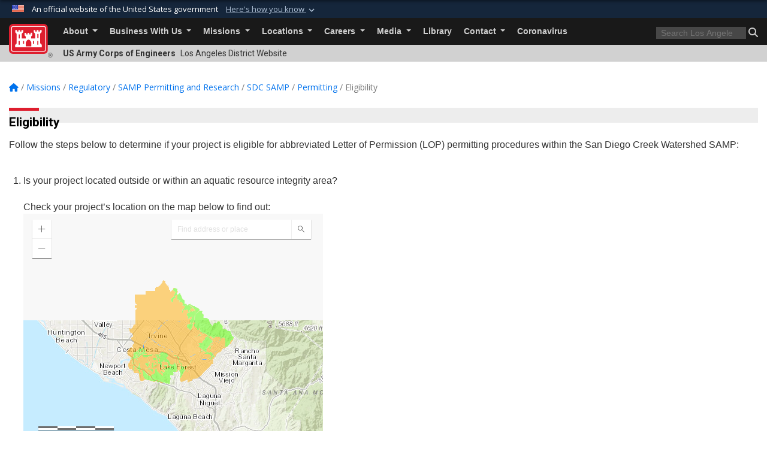

--- FILE ---
content_type: text/html; charset=utf-8
request_url: https://www.spl.usace.army.mil/Missions/Regulatory/SAMP-Permitting-and-Research/SDC-SAMP/Permitting/Eligibility/
body_size: 19510
content:
<!DOCTYPE html>
<html  lang="en-US">
<head id="Head"><meta content="text/html; charset=UTF-8" http-equiv="Content-Type" />
<meta name="REVISIT-AFTER" content="1 DAYS" />
<meta name="RATING" content="GENERAL" />
<meta name="RESOURCE-TYPE" content="DOCUMENT" />
<meta content="text/javascript" http-equiv="Content-Script-Type" />
<meta content="text/css" http-equiv="Content-Style-Type" />
<title>
	Eligibility
</title><meta id="MetaDescription" name="description" content="The official public website of the Los Angeles District, U.S. Army Corps of Engineers. For website corrections, write to publicaffairs.spl@usace.army.mil" /><meta id="MetaKeywords" name="keywords" content="Los Angeles, Los Angeles District, California" /><meta id="MetaRobots" name="robots" content="INDEX, FOLLOW" /><link href="/Resources/Shared/stylesheets/dnndefault/7.0.0/default.css?cdv=3460" type="text/css" rel="stylesheet"/><link href="/DesktopModules/HTML/module.css?cdv=3460" type="text/css" rel="stylesheet"/><link href="/Desktopmodules/SharedLibrary/Plugins/bootstrap4/css/bootstrap.min.css?cdv=3460" type="text/css" rel="stylesheet"/><link href="/Portals/_default/Skins/USACETheme/skin.css?cdv=3460" type="text/css" rel="stylesheet"/><link href="/Portals/17/portal.css?cdv=3460" type="text/css" rel="stylesheet"/><link href="/Desktopmodules/SharedLibrary/Plugins/SocialIcons/css/fa-social-icons.css?cdv=3460" type="text/css" rel="stylesheet"/><link href="/Desktopmodules/SharedLibrary/Plugins/Skin/SkipNav/css/skipnav.css?cdv=3460" type="text/css" rel="stylesheet"/><link href="/Desktopmodules/SharedLibrary/ValidatedPlugins/font-awesome6/css/all.min.css?cdv=3460" type="text/css" rel="stylesheet"/><link href="/Desktopmodules/SharedLibrary/ValidatedPlugins/font-awesome6/css/v4-shims.min.css?cdv=3460" type="text/css" rel="stylesheet"/><link href="/Desktopmodules/SharedLibrary/Plugins/smartmenus/addons/bootstrap-4/jquery.smartmenus.bootstrap-4.css?cdv=3460" type="text/css" rel="stylesheet"/><script src="/Resources/libraries/jQuery/03_07_01/jquery.js?cdv=3460" type="text/javascript"></script><script src="/Resources/libraries/jQuery-Migrate/03_04_01/jquery-migrate.js?cdv=3460" type="text/javascript"></script><script src="/Resources/libraries/jQuery-UI/01_13_03/jquery-ui.min.js?cdv=3460" type="text/javascript"></script><link rel='icon' href='/Portals/17/favicon.ico?ver=wJd8sAjvuhPwxtsmI69dyQ%3d%3d' type='image/x-icon' /><meta name='host' content='DMA Public Web' /><meta name='contact' content='dma.WebSD@mail.mil' /><link rel="stylesheet" type="text/css" href="/DesktopModules/SharedLibrary/Controls/Banner/CSS/usa-banner.css" /><script  src="/Desktopmodules/SharedLibrary/Plugins/GoogleAnalytics/Universal-Federated-Analytics-8.7.js?agency=DOD&subagency=USACE&sitetopic=dma.web&dclink=true"  id="_fed_an_ua_tag" ></script><meta name="viewport" content="width=device-width, initial-scale=1, shrink-to-fit=no" /></head>
<body id="Body">

    <form method="post" action="/Missions/Regulatory/SAMP-Permitting-and-Research/SDC-SAMP/Permitting/Eligibility/" id="Form" enctype="multipart/form-data">
<div class="aspNetHidden">
<input type="hidden" name="__EVENTTARGET" id="__EVENTTARGET" value="" />
<input type="hidden" name="__EVENTARGUMENT" id="__EVENTARGUMENT" value="" />
<input type="hidden" name="__VIEWSTATE" id="__VIEWSTATE" value="p6GZIfwW8iNCdfPWpft0Pt5VPi1cfg4wyN/u10YbP/POdFL84nXrQgj7GIsNPDwpEdH/oL9wNSk4b3u1SgbqxpXgXFw2Hdh0PM//NOT5tWPrnmXM2BYBvowq7hsCUKyksTiTMkrYqXvKuhx+uPzGmwEqWutiIfcCJYtKI51toTqEfeDzW1YP62JenHKNOr5xcXZDAUQwXu+ll26AK6tzufNAds85lIlja6LToMbNSC89Zr9Vu+5n42mIlG3PFkwWhzm92MUIAKz/7B2NtJ/TVK3KvbEQ8o05ytpYiF5orQNEHFiUjVzq1/[base64]/6vRG+bfKQUz8cNNw6XbsNOIRwyvqmhoAVz3xYXugh7neHGL+dh7igIqNibHl+IpPrcI4P8QPSvSIUWcpy7Vr3++43OCIX8ELKRmrxlc/DeMd/vcldXTF7a1ajiWsxxzEvaSn4W/aLEwfehWz6EG+wp0V8bPnkkp5kgwwO+EkvdUhkrr8hwNbOsWQeQRaKJ9ytxuYzpAhYib0jIwAvYQmnv/ArzWnalJK6zH9erHVN752qccRTqWL1GPrPZBbP9OPpAZljNd1TqmxtNoEcCtFnb8kdO0PSfBc4GXaO/kjOXQekDOUexOqgWCww8fOmwHOD0/ifbTIzE4qWtTjKmiKDzcRoJoewye/0rtKchSqhW8wFkntspKo9uR3pfYU2ZXizq5YHPgaw//034J2TWU/FyFUKfo03rdxzy6mOZHh21fHYHHZGrDzrRG0B2+C9S8sjcybDQq8qFAjcVqc7LTuo7NVg6GTeQ5blv9UMO/KXQB++R6fNyONeRbgzRv27f2Ch1faXB4NeuhkDgrCiKdyVHF75wBTIiphFM/JBePcKlkYGvkOLfl9hE1fAFbwGJ4LuLIfg1oHkmiv8OaiobG1fpRe4h+rPjtp7sUsK1cQ9jC2G3lM1XRo+N5LG6EvC9tBV1Zr6h1WajLaYEMjjGqUTXwx5Y+/C8arNUFpZcWIuRyGFVufR5v1HAGnsu9ZltUemc8L/O9sdXM1ZtLounicB6HMkuGoacaGVN8eB3lWM0Xr0H7B8q6InyPcbLjEgGJO0A2FF+Emwiwuq/U4dxX2jdyyLN9KXyDGqZMNZMhe5GWMO4TyGTkR9KZOQ9DZAN8fc2lf0cY9pWBfoEw6tV9uHO7meNhLbwe3My6Rv+tcaHSLmcTSacy2Zs8yszLEejnH5sUEwpabYGzIMzPeaxMH1dGWAlIa60ZFp5Yq5Tmt7SnL9BUNNsUT/fbM7HFzO11244le1iSa7rM9rNpFV95cdVuGsHFJQkxBCULzFt6J0QOCpxGiWNxBuWWyRaI5PL7iut3VZod4Z759m2RBvTdm97gmIjL3XOneiUxcQAEoDaEFoZbnKxC+G1DHtxypiMqvZBfV7J+c9eCVQ/ECRc068tRTTk6QKihxvihAAxk/7QF1Mf+2hQ2Owc/W17FcmcpPSngc81MUS0Cv0RWGsKB/H6DDojnWYgyMh9M53CqyG/HGBzq3jeCndQDyLLA4OeZQ6f6Tc0KjDGCoyS7arCW45SXkQe4hBzjclTezi1zVjSr2tWwyFq3sNJHBqZXwBK/iMifeUcZLjizfn/07TqWxahRgCiP4WeLhkUJJND30FUhjhwwZuK/gce9/nUBXhk/BkaHoV9/iiXsPZ5bvrSZekhZsRVWkQxGQt8sFulo/Sy6dT0nC2F9Bec89x09GO38gV1ahK0u2LPpQ8F8D0mBqiIQgAWYBNtUUjrpJU6dlXYd9pc+wj1JTh9ie1W9GABGJ1YWVVrP7d/9/cawnG8xbGWv+Oitvt3mbYBDA29Yog1SRR+lSL6ZXkBpptIjjdGuswnH+rjia7YzVDpSpI4ny73Li8HfUC9Ka3S+d6XytldCXf09zvVCzNJdP5fefHV71RzCXrqM5q3T02+dHQQrkbXBS0SVzHbnSer9/gMyElnPUPt5nKHnrvCGNFYucB/IHsK6+l12IyKvZ2U9BHO7o3bHf3nFwzm51NHDsl8PsD+t6YhL9Og9CtwA82bgj8VQJbvuELF1TgyjcQF2eJZYIj0LVxLvloAw+OqRM1CbZNp1wBeWUTYuJpeUiN49m+yLBKtP+WuJ4hXLbIEYJxRn9kQpNQPT3gjXt0CNxQiZkStrEDIeIs5gCOX/UFaccPqHXIQnl19eVGSGbMtUdDc2qwkVKojRY0lQU95RLSPCBfWRDfosVptfzPiWJrjhW3dXt9zxr55RTRnyZolCNvZQhLeRBlDX53FfuKxju3sE1/lDFEkdWHdDOPoGi0jqLp3CKMbkRkMIcGUqOu5bydQsnG380cSYjGOqogqoc2spf9fG1h3OfI28s5Y6dgUSWJ32Q9BBQq9yMthjcOjj8WR+du4bNRby3nTg9bjK6quT9A+yF12xTlmWAD6GbaTvtVhnOB9VID8nb+DN3vstawAeZcm2At6UnuXy+NgY0HU1s54t+/[base64]/8LeUE6g8ZEvPu4G26TwQcFG2YSw5//p8JFGAwrAa6ovToGc3S9LGpYSiJOi2/ii4ZZBc4oMzcyY/mF+RkGtwnZj58HTtAhDTBDVc93jYt7waN3S43jcjdaT3ecGiopVk2KvVhLdI/mse10NxaH/D4znGieFLTHGQTxY4mvzk7YqIy1+Enk0q5qRy664jpx/BCT+dJ141pNhS/V0YFEdoyth92P1uEA2SscWAInR5KovJv+lh2Xo7nLNHS3jvGahFTwMlic+TPLNbTglRXK5IibLd8cqkHbpNhZApEU+4ycRvju8cD+ISvdgDuld/OJcLabZ9enmY8yVw5yB2JegAx7fbrMd4JBgC1lSx4Bnx8OwIPm3ZlZ2CoAa1JGSBNT+HGi8qEErro3tZfFONq7wEFyyF7yczEnBtvva5I/vr0HIp8wARJpXQp6clcbLFwLdUsuKLwYbNzeOQ4ka0Yk/+vEqESiieUaqzHm50LuYAszO3hZa0emE0HfUxtTd05WasFXzXplhnBwzbxTwjFL07UziaFL2BSbozL/[base64]/I1y6UGykamZ38ZPfW1o8Q7qIJ5NHVun3xGv8iScM5UuilBT2BouaGPa8Fe+YVGrMmtbJ/llBrngF8rPrEhbgqxyDEQIdwffbH8Wjw12amDV8mpWYWVtpzJAFXG+McBp/tqHRYOcsn1LUUCTfY9YK68Xw0JT2uIfz1I43a6HbYbFGDsv9AKLT26EkWIXcFKx/6343NN8J89//nUcopWG7CnEpW1D58UbZKsHt77k9rWA3c5BMEZQbS3wewWzXfT2W8vZsidXeX5MgfqglyfZrhm4XDcf14XSvkVfAbgdu0rjvDL7zq0H/5saw2mqvidLmTo9ZiSh2DtnpdEJLsXs+zd2MxL4feAXRtTNc7m+zGquAoMcf8OfOXw7QbTwV/[base64]/h6MSKI6k8krp6jpiF2N7Z+YeCdu8XOuOWNHFU0H/1E5m8djqmvjM9biWn6DKJl8zhfMx/kgAbN1n3ypUTjYjO/Yz1Wcvz3P4UphzStgmmhjoX5MrFuKuCvG17fJmL8LPtUgvVf5TFCkXcoVD3fvVPpblrk16PIw1w4nLgFvA4Eim7kpmMwXSBA4awOXdOBwXE2Wj6iqc4bsrQUHWJkvIGPnFG4fKnRcUQFNL7L/HbjHrivA81i6x/sEli2OElDQNL/sq80KhgcScqCf9fLFVZ5nK2s8DFEgXLJBafIqqFLeN+1d5tz+dGqtAh6D8yXbDE725aCd+USYfRLqze9akL67oxII+0tXNuJVUEina4VvVqMvdV9UCIG8ut/A3e6CpGKoYk7Oy5sZerZY48XVKbh8c8+4h15PYDBAwgLEInn/+YAxP9dQiiEGOmoqX3E23IoBTWtzrO67+18HW0CqbkmvQHT7AbFFd5Pon8Vv8KPxdWsBZzWkcNZUMxXHxFH5BI4QA3NKyp9L/NUyiXkJojGD52/[base64]/36riau4GROo+68bvzDOm0abNTrZEj45Cl1sR/Zy8z93ieYD7vUlBqncuwYXShO4uy4CCuOvUZatO5R9+oor0kYg5GH/[base64]/o+7rs1ZiG4ohLG+TVNBiiNEoRmDxctV9ODAw7LlINQg1SJLGeCZb/xgKtOUkQgDEswLRmmYYeyGNkGnCgPZ3Od+LZUIZM6+P8dwnt6L6TdswXee7G+zI739v7NiftYuoGYzXJ3shGBkG0L5bceheb8g==" />
</div>

<script type="text/javascript">
//<![CDATA[
var theForm = document.forms['Form'];
if (!theForm) {
    theForm = document.Form;
}
function __doPostBack(eventTarget, eventArgument) {
    if (!theForm.onsubmit || (theForm.onsubmit() != false)) {
        theForm.__EVENTTARGET.value = eventTarget;
        theForm.__EVENTARGUMENT.value = eventArgument;
        theForm.submit();
    }
}
//]]>
</script>


<script src="/WebResource.axd?d=pynGkmcFUV2YRBDbasXhoakaqdeI-_09hOJyJqDzsDsl2pX8MS4jrFU_QRw1&amp;t=638901627720898773" type="text/javascript"></script>


<script src="/ScriptResource.axd?d=NJmAwtEo3IrKGQZJaQ-59ps9QE7NB-cd8FtY8K_IKR198d6n1yFeBXjBOfSie8_YpnxWr5TH_Xa1YuI6xvu2xbnYgibsEU5YeVIVuQL9OF1wgOqmP8IRYf5-D9bdkdSDspeMsQ2&amp;t=32e5dfca" type="text/javascript"></script>
<script src="/ScriptResource.axd?d=dwY9oWetJoLC35ezSMivQTHgohaws39GHERz_2Vs-fMqSX4XSS-TGUwHNwlX-SjZdeyVi2T18HyTsBGhhCgcdE7ySD6n4ENZHt2zQ9wqrft0ffaCn4pNEJ2yI2hoEpa5BC03t8XV-nAfRCVl0&amp;t=32e5dfca" type="text/javascript"></script>
<div class="aspNetHidden">

	<input type="hidden" name="__VIEWSTATEGENERATOR" id="__VIEWSTATEGENERATOR" value="CA0B0334" />
	<input type="hidden" name="__VIEWSTATEENCRYPTED" id="__VIEWSTATEENCRYPTED" value="" />
	<input type="hidden" name="__EVENTVALIDATION" id="__EVENTVALIDATION" value="ufUFli9HvfR3vaVj3VtH3uU5lLMn5n+GJ9QGjlYjuCOw/UZmomDMoecJ+zEFA9mX1DdfjVVO/wwDd4yn5qe8NrrPEiWIyr63BFcd6aF4tPwhSM/t" />
</div><script src="/js/dnn.modalpopup.js?cdv=3460" type="text/javascript"></script><script src="/js/dnncore.js?cdv=3460" type="text/javascript"></script><script src="/Desktopmodules/SharedLibrary/Plugins/Mobile-Detect/mobile-detect.min.js?cdv=3460" type="text/javascript"></script><script src="/Desktopmodules/SharedLibrary/Plugins/Skin/js/common.js?cdv=3460" type="text/javascript"></script>
<script type="text/javascript">
//<![CDATA[
Sys.WebForms.PageRequestManager._initialize('ScriptManager', 'Form', [], [], [], 180, '');
//]]>
</script>

        
        
        


<script type="text/javascript">
$('#personaBar-iframe').load(function() {$('#personaBar-iframe').contents().find("head").append($("<style type='text/css'>.personabar .personabarLogo {}</style>")); });
</script>
<div id="dnn_ctl02_header_banner_container" class="header_banner_container">
    <span class="header_banner_inner">
        <div class="header_banner_flag">
            An official website of the United States government 
        <div class="header_banner_accordion" tabindex="0" role="button" aria-expanded="false"><u>Here's how you know 
        <span class="expand-more-container"><svg xmlns="http://www.w3.org/2000/svg" height="24" viewBox="0 0 24 24" width="24">
                <path d="M0 0h24v24H0z" fill="none" />
                <path class="expand-more" d="M16.59 8.59L12 13.17 7.41 8.59 6 10l6 6 6-6z" />
            </svg></span></u></div>
        </div>
        <div class="header_banner_panel" style="">
            <div class="header_banner_panel_item">
                <span class="header_banner_dotgov"></span>
                <div id="dnn_ctl02_bannerContentLeft" class="header_banner_content"><p class="banner-contentLeft-text"><strong> Official websites use .mil </strong></p>A <strong>.mil</strong> website belongs to an official U.S. Department of Defense organization in the United States.</div>
            </div>
            <div class="header_banner_panel_item https">
                <span class="header_banner_https"></span>
                <div id="dnn_ctl02_bannerContentRight" class="header_banner_content"><p class="banner-contentRight-text"><strong>Secure .mil websites use HTTPS</strong></p><div> A <strong>lock (<span class='header_banner_icon_lock'><svg xmlns = 'http://www.w3.org/2000/svg' width='52' height='64' viewBox='0 0 52 64'><title>lock </title><path class='icon_lock' fill-rule='evenodd' d='M26 0c10.493 0 19 8.507 19 19v9h3a4 4 0 0 1 4 4v28a4 4 0 0 1-4 4H4a4 4 0 0 1-4-4V32a4 4 0 0 1 4-4h3v-9C7 8.507 15.507 0 26 0zm0 8c-5.979 0-10.843 4.77-10.996 10.712L15 19v9h22v-9c0-6.075-4.925-11-11-11z' /> </svg></span>)</strong> or <strong> https://</strong> means you’ve safely connected to the .mil website. Share sensitive information only on official, secure websites.</div></div>
            </div>

        </div>
    </span>
</div><style> .header_banner_container{ background-color: #15263b; color: #FFF; } .icon_lock { fill: #FFF;} .header_banner_container .header_banner_content .banner-contentLeft-text, .header_banner_container .header_banner_content .banner-contentRight-text { color: #FFF;} </style>
<script type="text/javascript">

jQuery(document).ready(function() {
initializeSkin();
});

</script>

<script type="text/javascript">
var skinvars = {"SiteName":"Los Angeles District","SiteShortName":"Los Angeles District","SiteSubTitle":"","aid":"los_angeles_district","IsSecureConnection":true,"IsBackEnd":false,"DisableShrink":false,"IsAuthenticated":false,"SearchDomain":"search.usa.gov","SiteUrl":"https://www.spl.usace.army.mil/","LastLogin":null,"IsLastLoginFail":false,"IncludePiwik":false,"PiwikSiteID":-1,"SocialLinks":{"Facebook":{"Url":"http://www.facebook.com/ladistrict","Window":"_blank","Relationship":"noopener"},"Twitter":{"Url":"http://www.twitter.com/corpsladistrict","Window":"_blank","Relationship":"noopener"},"YouTube":{"Url":"http://www.youtube.com/user/USACE90017","Window":"_blank","Relationship":"noopener"},"Flickr":{"Url":"http://www.flickr.com/photos/losangelesdistrict/","Window":"_blank","Relationship":"noopener"},"Pintrest":{"Url":"","Window":null,"Relationship":null},"Instagram":{"Url":"","Window":"","Relationship":null},"Blog":{"Url":"","Window":"_blank","Relationship":"noopener"},"RSS":{"Url":"","Window":"","Relationship":null},"Podcast":{"Url":"","Window":"","Relationship":null},"Email":{"Url":"","Window":"","Relationship":null},"LinkedIn":{"Url":"","Window":null,"Relationship":null},"Snapchat":{"Url":"","Window":"","Relationship":null}},"SiteLinks":null,"LogoffTimeout":3300000,"SiteAltLogoText":""};
</script>
<script type="application/ld+json">{"@context":"http://schema.org","@type":"Organization","logo":null,"name":"Los Angeles District","url":"https://www.spl.usace.army.mil/","sameAs":["http://www.facebook.com/ladistrict","http://www.twitter.com/corpsladistrict","http://www.youtube.com/user/USACE90017"]}</script>

<div id="app" class="app_usace app-inner   ">
    

<div id="skip-link-holder"><a id="skip-link" href="#skip-target">Skip to main content (Press Enter).</a></div>

<header id="header-main">
    
    <div id="header-title">
        <div class="page-container">
            <div class="container-fluid flex">
                <div class="site-name">US Army Corps of Engineers</div>
                <div class="site-area">Los Angeles District Website</div>
            </div>
        </div>
    </div>
    <div id="header-menu">
        <div class="page-container">
            <div class="container-fluid">
                <div class="site-logo">
                    
                    <a href="https://www.spl.usace.army.mil/">
                        <img src="/Portals/_default/Skins/USACETheme/Assets/images/usace-logo-color.svg" alt="Los Angeles District"/>
                    </a>
                    <div class='reg'>&reg;</div>
                </div>
                <nav class="navbar navbar-expand-md" id="main-menu" aria-label="main menu">
                    <div class="collapse navbar-collapse" id="navbarSupportedContent">
                        <a id="mobile-menu-close" class="mobile-menu-trigger" href="javascript:;" data-toggle="collapse" data-target="#navbarSupportedContent" aria-controls="navbarSupportedContent" aria-expanded="false" aria-label="Toggle navigation"><i class="fa fa-times"></i></a>
                        

<!-- ./ helper -->


        <ul id="main-nav" class="navbar-nav mr-auto" data-sm-options="{collapsibleBehavior: 'link', bootstrapHighlightClasses: 'focused', showTimeout: 0, showFunction: null, hideTimeout: 0, hideFunction: null, subMenusSubOffsetX: 0, subMenusSubOffsetY: 0, subMenusMaxWidth: '26em'}">
                    <li class="nav-item  dropdown">
                                <a class="nav-link dropdown-toggle"
           href="https://www.spl.usace.army.mil/About/"
            
           data-toggle="dropdown"
           id="navbarDropdownMenuLink_0"
           aria-haspopup="true"
           aria-expanded="false"
                         
>
           About
        </a>

                                <ul class="dropdown-menu" aria-labelledby="navbarDropdownMenuLink_0">
                    <li>
                                <a class="dropdown-item"
           href="https://www.spl.usace.army.mil/About/Leadership/"
                      
>
           Leadership
        </a>

                    </li>                    <li>
                                <a class="dropdown-item"
           href="https://www.spl.usace.army.mil/About/Mission-and-Vision/"
                      
>
           Mission and Vision
        </a>

                    </li>                    <li>
                                <a class="dropdown-item"
           href="https://www.spl.usace.army.mil/About/History/"
                      
>
           History
        </a>

                    </li>                    <li>
                                <a class="dropdown-item"
           href="https://www.spl.usace.army.mil/About/FAQ/"
                      
>
           FAQ
        </a>

                    </li>                    <li>
                                <a class="dropdown-item"
           href="https://www.spl.usace.army.mil/About/Offices/"
                      
>
           Offices
        </a>

                    </li>        </ul>

                    </li>
                    <li class="nav-item  dropdown">
                                <a class="nav-link dropdown-toggle"
           href="https://www.spl.usace.army.mil/Business-With-Us/"
            
           data-toggle="dropdown"
           id="navbarDropdownMenuLink_1"
           aria-haspopup="true"
           aria-expanded="false"
                         
>
           Business With Us
        </a>

                                <ul class="dropdown-menu" aria-labelledby="navbarDropdownMenuLink_1">
                    <li>
                                <a class="dropdown-item"
           href="https://www.spl.usace.army.mil/Business-With-Us/Contracting/"
                      
>
           Contracting
        </a>

                    </li>                    <li>
                                <a class="dropdown-item"
           href="https://www.spl.usace.army.mil/Business-With-Us/Small-Business-Program/"
                      
>
           Small Business Program
        </a>

                    </li>                    <li>
                                <a class="dropdown-item"
           href="https://www.spl.usace.army.mil/Business-With-Us/Construction-Quality-Management/"
                      
>
           Construction Quality Management
        </a>

                    </li>                    <li class="dropdown dropdown-submenu">
                                <a class="dropdown-item dropdown-toggle"
           href="https://www.spl.usace.army.mil/Business-With-Us/Film-Permits/"
            
           data-toggle="dropdown"
           id="navbarDropdownMenuLink_103"
           aria-haspopup="true"
           aria-expanded="false"
                         
>
           Film Permits
        </a>

                                <ul class="dropdown-menu" aria-labelledby="navbarDropdownMenuLink_103">
                    <li>
                                <a class="dropdown-item"
           href="https://www.spl.usace.army.mil/Business-With-Us/Film-Permits/General-Preliminary-Information/"
                      
>
           General Preliminary Information
        </a>

                    </li>                    <li>
                                <a class="dropdown-item"
           href="https://www.spl.usace.army.mil/Business-With-Us/Film-Permits/Non-Corps-Owned-Property/"
                      
>
           Non Corps Owned Property
        </a>

                    </li>                    <li>
                                <a class="dropdown-item"
           href="https://www.spl.usace.army.mil/Business-With-Us/Film-Permits/Information-Specific-to-Filming-At-Corps-Dams-and/"
                      
>
           Information Specific to Filming At Corps Dams and
        </a>

                    </li>        </ul>

                    </li>
        </ul>

                    </li>
                    <li class="nav-item  dropdown">
                                <a class="nav-link dropdown-toggle"
           href="https://www.spl.usace.army.mil/Missions/"
            
           data-toggle="dropdown"
           id="navbarDropdownMenuLink_2"
           aria-haspopup="true"
           aria-expanded="false"
                         
>
           Missions
        </a>

                                <ul class="dropdown-menu" aria-labelledby="navbarDropdownMenuLink_2">
                    <li class="dropdown dropdown-submenu">
                                <a class="dropdown-item dropdown-toggle"
           href="https://www.spl.usace.army.mil/Missions/Regulatory/"
            
           data-toggle="dropdown"
           id="navbarDropdownMenuLink_101"
           aria-haspopup="true"
           aria-expanded="false"
                         
>
           Regulatory
        </a>

                                <ul class="dropdown-menu" aria-labelledby="navbarDropdownMenuLink_101">
                    <li>
                                <a class="dropdown-item"
           href="https://www.spl.usace.army.mil/Missions/Regulatory/Final-Regulatory-Actions/"
                      
>
           Final Regulatory Actions
        </a>

                    </li>                    <li>
                                <a class="dropdown-item"
           href="https://www.spl.usace.army.mil/Missions/Regulatory/WRDA-Section-214/"
                      
>
           WRDA Section 214
        </a>

                    </li>                    <li class="dropdown dropdown-submenu">
                                <a class="dropdown-item dropdown-toggle"
           href="https://www.spl.usace.army.mil/Missions/Regulatory/Projects-Programs/"
            
           data-toggle="dropdown"
           id="navbarDropdownMenuLink_202"
           aria-haspopup="true"
           aria-expanded="false"
                         
>
           Projects/Programs
        </a>

                                <ul class="dropdown-menu" aria-labelledby="navbarDropdownMenuLink_202">
                    <li>
                                <a class="dropdown-item"
           href="https://www.spl.usace.army.mil/Missions/Regulatory/Projects-Programs/Rosemont/"
                      
>
           Rosemont
        </a>

                    </li>                    <li>
                                <a class="dropdown-item"
           href="https://www.spl.usace.army.mil/Missions/Regulatory/Projects-Programs/Salton-Sea-Management-Plan/"
                      
>
           Salton Sea Management Plan
        </a>

                    </li>        </ul>

                    </li>
                    <li class="dropdown dropdown-submenu">
                                <a class="dropdown-item dropdown-toggle"
           href="https://www.spl.usace.army.mil/Missions/Regulatory/Regional-General-Permits/"
            
           data-toggle="dropdown"
           id="navbarDropdownMenuLink_203"
           aria-haspopup="true"
           aria-expanded="false"
                         
>
           Regional General Permits
        </a>

                                <ul class="dropdown-menu" aria-labelledby="navbarDropdownMenuLink_203">
                    <li class="dropdown dropdown-submenu">
                                <a class="dropdown-item dropdown-toggle"
           href="https://www.spl.usace.army.mil/Missions/Regulatory/Permit-Process/"
            
           data-toggle="dropdown"
           id="navbarDropdownMenuLink_302"
           aria-haspopup="true"
           aria-expanded="false"
                         
>
           Permit Process
        </a>

                                <ul class="dropdown-menu" aria-labelledby="navbarDropdownMenuLink_302">
                    <li>
                                <a class="dropdown-item"
           href="https://www.spl.usace.army.mil/Missions/Regulatory/Permit-Process/Section-106/"
                      
>
           Section 106
        </a>

                    </li>        </ul>

                    </li>
        </ul>

                    </li>
                    <li>
                                <a class="dropdown-item"
           href="https://www.spl.usace.army.mil/Missions/Regulatory/District-Boundaries-Map/"
                      
>
           District Boundaries Map
        </a>

                    </li>                    <li class="dropdown dropdown-submenu">
                                <a class="dropdown-item dropdown-toggle"
           href="https://www.spl.usace.army.mil/Missions/Regulatory/Jurisdictional-Determination/"
            
           data-toggle="dropdown"
           id="navbarDropdownMenuLink_205"
           aria-haspopup="true"
           aria-expanded="false"
                         
>
           Jurisdictional Determination
        </a>

                                <ul class="dropdown-menu" aria-labelledby="navbarDropdownMenuLink_205">
                    <li>
                                <a class="dropdown-item"
           href="https://www.spl.usace.army.mil/Missions/Regulatory/Jurisdictional-Determination/Wetland-Delineations/"
                      
>
           Wetland Delineations
        </a>

                    </li>                    <li>
                                <a class="dropdown-item"
           href="https://www.spl.usace.army.mil/Missions/Regulatory/Jurisdictional-Determination/Navigable-Waterways/"
                      
>
           Navigable Waterways
        </a>

                    </li>                    <li>
                                <a class="dropdown-item"
           href="https://www.spl.usace.army.mil/Missions/Regulatory/Jurisdictional-Determination/Section-10-of-the-Rivers-Harbors-Act/"
                      
>
           Section 10 of the Rivers &amp; Harbors Act
        </a>

                    </li>                    <li>
                                <a class="dropdown-item"
           href="https://www.spl.usace.army.mil/Missions/Regulatory/Jurisdictional-Determination/Section-404-of-the-Clean-Water-Act/"
                      
>
           Section 404 of the Clean Water Act
        </a>

                    </li>                    <li>
                                <a class="dropdown-item"
           href="https://www.spl.usace.army.mil/Missions/Regulatory/Jurisdictional-Determination/OHWM-Delineations/"
                      
>
           OHWM Delineations
        </a>

                    </li>        </ul>

                    </li>
                    <li>
                                <a class="dropdown-item"
           href="https://www.spl.usace.army.mil/Missions/Regulatory/Report-a-Violation/"
                      
>
           Report a Violation
        </a>

                    </li>                    <li class="dropdown dropdown-submenu">
                                <a class="dropdown-item dropdown-toggle"
           href="https://www.spl.usace.army.mil/Missions/Regulatory/SAMP-Permitting-and-Research/"
            
           data-toggle="dropdown"
           id="navbarDropdownMenuLink_207"
           aria-haspopup="true"
           aria-expanded="false"
                         
>
           SAMP Permitting and Research
        </a>

                                <ul class="dropdown-menu" aria-labelledby="navbarDropdownMenuLink_207">
                    <li>
                                <a class="dropdown-item"
           href="https://www.spl.usace.army.mil/Missions/Regulatory/SAMP-Permitting-and-Research/SDC-SAMP-Permitting/"
                      
>
           SDC SAMP Permitting
        </a>

                    </li>                    <li>
                                <a class="dropdown-item"
           href="https://www.spl.usace.army.mil/Missions/Regulatory/SAMP-Permitting-and-Research/SAMP-FAQs/"
                      
>
           SAMP FAQs
        </a>

                    </li>                    <li>
                                <a class="dropdown-item"
           href="https://www.spl.usace.army.mil/Missions/Regulatory/SAMP-Permitting-and-Research/SAMP-Documents/"
                      
>
           SAMP Documents
        </a>

                    </li>                    <li>
                                <a class="dropdown-item"
           href="https://www.spl.usace.army.mil/Missions/Regulatory/SAMP-Permitting-and-Research/SAMP-Background/"
                      
>
           SAMP Background
        </a>

                    </li>                    <li class="dropdown dropdown-submenu">
                                <a class="dropdown-item dropdown-toggle"
           href="https://www.spl.usace.army.mil/Missions/Regulatory/SAMP-Permitting-and-Research/SDC-SAMP-Research/"
            
           data-toggle="dropdown"
           id="navbarDropdownMenuLink_310"
           aria-haspopup="true"
           aria-expanded="false"
                         
>
           SDC SAMP Research
        </a>

                                <ul class="dropdown-menu" aria-labelledby="navbarDropdownMenuLink_310">
                    <li>
                                <a class="dropdown-item"
           href="https://www.spl.usace.army.mil/Missions/Regulatory/SAMP-Permitting-and-Research/SDC-SAMP-Research/Restoration-Plan-Baseline/"
                      
>
           Restoration Plan Baseline
        </a>

                    </li>                    <li>
                                <a class="dropdown-item"
           href="https://www.spl.usace.army.mil/Missions/Regulatory/SAMP-Permitting-and-Research/SDC-SAMP-Research/Restoration-Plan-Watershed-Factors/"
                      
>
           Restoration Plan Watershed Factors
        </a>

                    </li>                    <li>
                                <a class="dropdown-item"
           href="https://www.spl.usace.army.mil/Missions/Regulatory/SAMP-Permitting-and-Research/SDC-SAMP-Research/Restoration-Plan-Increase-Functions/"
                      
>
           Restoration Plan Increase Functions
        </a>

                    </li>        </ul>

                    </li>
                    <li>
                                <a class="dropdown-item"
           href="https://www.spl.usace.army.mil/Missions/Regulatory/SAMP-Permitting-and-Research/SDC-SAMP-Research-Assessment/"
                      
>
           SDC SAMP Research-Assessment
        </a>

                    </li>                    <li>
                                <a class="dropdown-item"
           href="https://www.spl.usace.army.mil/Missions/Regulatory/SAMP-Permitting-and-Research/SDC-SAMP-Research-PLD/"
                      
>
           SDC SAMP Research-PLD
        </a>

                    </li>                    <li class="dropdown dropdown-submenu">
                                <a class="dropdown-item dropdown-toggle"
           href="https://www.spl.usace.army.mil/Missions/Regulatory/SAMP-Permitting-and-Research/SDC-SAMP-Research-Restoration-Plan/"
            
           data-toggle="dropdown"
           id="navbarDropdownMenuLink_313"
           aria-haspopup="true"
           aria-expanded="false"
                         
>
           SDC SAMP Research-Restoration Plan
        </a>

                                <ul class="dropdown-menu" aria-labelledby="navbarDropdownMenuLink_313">
                    <li>
                                <a class="dropdown-item"
           href="https://www.spl.usace.army.mil/Missions/Regulatory/SAMP-Permitting-and-Research/SDC-SAMP-Research-Restoration-Plan/SDC-SAMP-Research-Restoration-Plan-Baseline/"
                      
>
           SDC SAMP Research-Restoration Plan-Baseline
        </a>

                    </li>        </ul>

                    </li>
                    <li>
                                <a class="dropdown-item"
           href="https://www.spl.usace.army.mil/Missions/Regulatory/SAMP-Permitting-and-Research/Otay-SAMP-Research/"
                      
>
           Otay SAMP Research
        </a>

                    </li>        </ul>

                    </li>
                    <li>
                                <a class="dropdown-item"
           href="https://www.spl.usace.army.mil/Missions/Regulatory/Mitigation/"
                      
>
           Mitigation
        </a>

                    </li>                    <li class="dropdown dropdown-submenu">
                                <a class="dropdown-item dropdown-toggle"
           href="https://www.spl.usace.army.mil/Missions/Regulatory/Established-LOP-Procedures/"
            
           data-toggle="dropdown"
           id="navbarDropdownMenuLink_209"
           aria-haspopup="true"
           aria-expanded="false"
                         
>
           Established LOP Procedures
        </a>

                                <ul class="dropdown-menu" aria-labelledby="navbarDropdownMenuLink_209">
                    <li>
                                <a class="dropdown-item"
           href="https://www.spl.usace.army.mil/Missions/Regulatory/Established-LOP-Procedures/OCTA-LOP-Procedures/"
                      
>
           OCTA-LOP-Procedures
        </a>

                    </li>        </ul>

                    </li>
                    <li class="dropdown dropdown-submenu">
                                <a class="dropdown-item dropdown-toggle"
           href="https://www.spl.usace.army.mil/Missions/Regulatory/NWP-Reissuance/"
            
           data-toggle="dropdown"
           id="navbarDropdownMenuLink_210"
           aria-haspopup="true"
           aria-expanded="false"
                         
>
           NWP Reissuance
        </a>

                                <ul class="dropdown-menu" aria-labelledby="navbarDropdownMenuLink_210">
                    <li>
                                <a class="dropdown-item"
           href="https://www.spl.usace.army.mil/Missions/Regulatory/NWP-Reissuance/WQC-Summary-CA/"
                      
>
           WQC Summary CA
        </a>

                    </li>                    <li>
                                <a class="dropdown-item"
           href="https://www.spl.usace.army.mil/Missions/Regulatory/NWP-Reissuance/NWP-Summary-Table-Tribal-WQC-AZ/"
                      
>
           NWP Summary Table Tribal WQC AZ
        </a>

                    </li>                    <li>
                                <a class="dropdown-item"
           href="https://www.spl.usace.army.mil/Missions/Regulatory/NWP-Reissuance/NWP-Summary-Table-Tribal-WQC-CA/"
                      
>
           NWP Summary Table Tribal WQC CA
        </a>

                    </li>                    <li>
                                <a class="dropdown-item"
           href="https://www.spl.usace.army.mil/Missions/Regulatory/NWP-Reissuance/WQC-Summary-AZ/"
                      
>
           WQC Summary AZ
        </a>

                    </li>        </ul>

                    </li>
        </ul>

                    </li>
                    <li class="dropdown dropdown-submenu">
                                <a class="dropdown-item dropdown-toggle"
           href="https://www.spl.usace.army.mil/Missions/Civil-Works/"
            
           data-toggle="dropdown"
           id="navbarDropdownMenuLink_102"
           aria-haspopup="true"
           aria-expanded="false"
                         
>
           Civil Works
        </a>

                                <ul class="dropdown-menu" aria-labelledby="navbarDropdownMenuLink_102">
                    <li class="dropdown dropdown-submenu">
                                <a class="dropdown-item dropdown-toggle"
           href="https://www.spl.usace.army.mil/Missions/Civil-Works/Navigation/"
            
           data-toggle="dropdown"
           id="navbarDropdownMenuLink_201"
           aria-haspopup="true"
           aria-expanded="false"
                         
>
           Navigation
        </a>

                                <ul class="dropdown-menu" aria-labelledby="navbarDropdownMenuLink_201">
                    <li>
                                <a class="dropdown-item"
           href="https://www.spl.usace.army.mil/Missions/Civil-Works/Navigation/Morro-Bay/"
                      
>
           Morro Bay
        </a>

                    </li>                    <li>
                                <a class="dropdown-item"
           href="https://www.spl.usace.army.mil/Missions/Civil-Works/Navigation/Port-San-Luis/"
                      
>
           Port San Luis
        </a>

                    </li>                    <li>
                                <a class="dropdown-item"
           href="https://www.spl.usace.army.mil/Missions/Civil-Works/Navigation/Santa-Barbara/"
                      
>
           Santa Barbara
        </a>

                    </li>                    <li>
                                <a class="dropdown-item"
           href="https://www.spl.usace.army.mil/Missions/Civil-Works/Navigation/Ventura-Harbor/"
                      
>
           Ventura Harbor
        </a>

                    </li>                    <li>
                                <a class="dropdown-item"
           href="https://www.spl.usace.army.mil/Missions/Civil-Works/Navigation/Channel-Islands/"
                      
>
           Channel Islands
        </a>

                    </li>                    <li>
                                <a class="dropdown-item"
           href="https://www.spl.usace.army.mil/Missions/Civil-Works/Navigation/Port-Hueneme/"
                      
>
           Port Hueneme
        </a>

                    </li>                    <li>
                                <a class="dropdown-item"
           href="https://www.spl.usace.army.mil/Missions/Civil-Works/Navigation/Marina-del-Rey/"
                      
>
           Marina del Rey
        </a>

                    </li>                    <li>
                                <a class="dropdown-item"
           href="https://www.spl.usace.army.mil/Missions/Civil-Works/Navigation/Redondo-Beach/"
                      
>
           Redondo Beach
        </a>

                    </li>                    <li>
                                <a class="dropdown-item"
           href="https://www.spl.usace.army.mil/Missions/Civil-Works/Navigation/Port-of-Los-Angeles/"
                      
>
           Port of Los Angeles
        </a>

                    </li>                    <li>
                                <a class="dropdown-item"
           href="https://www.spl.usace.army.mil/Missions/Civil-Works/Navigation/Port-of-Long-Beach/"
                      
>
           Port of Long Beach
        </a>

                    </li>                    <li>
                                <a class="dropdown-item"
           href="https://www.spl.usace.army.mil/Missions/Civil-Works/Navigation/Newport-Beach/"
                      
>
           Newport Beach
        </a>

                    </li>                    <li>
                                <a class="dropdown-item"
           href="https://www.spl.usace.army.mil/Missions/Civil-Works/Navigation/Dana-Point/"
                      
>
           Dana Point
        </a>

                    </li>                    <li>
                                <a class="dropdown-item"
           href="https://www.spl.usace.army.mil/Missions/Civil-Works/Navigation/Oceanside/"
                      
>
           Oceanside
        </a>

                    </li>                    <li>
                                <a class="dropdown-item"
           href="https://www.spl.usace.army.mil/Missions/Civil-Works/Navigation/Mission-Bay/"
                      
>
           Mission Bay
        </a>

                    </li>                    <li>
                                <a class="dropdown-item"
           href="https://www.spl.usace.army.mil/Missions/Civil-Works/Navigation/San-Diego/"
                      
>
           San Diego
        </a>

                    </li>        </ul>

                    </li>
                    <li>
                                <a class="dropdown-item"
           href="https://www.spl.usace.army.mil/Missions/Civil-Works/Review-Plans/"
                      
>
           Review Plans
        </a>

                    </li>                    <li>
                                <a class="dropdown-item"
           href="https://www.spl.usace.army.mil/Missions/Civil-Works/Reservoir-Regulation/"
                      
>
           Reservoir Regulation
        </a>

                    </li>                    <li>
                                <a class="dropdown-item"
           href="https://www.spl.usace.army.mil/Missions/Civil-Works/Levee-Safety-Program/"
                      
>
           Levee Safety Program
        </a>

                    </li>                    <li class="dropdown dropdown-submenu">
                                <a class="dropdown-item dropdown-toggle"
           href="https://www.spl.usace.army.mil/Missions/Civil-Works/Projects-and-Studies/"
            
           data-toggle="dropdown"
           id="navbarDropdownMenuLink_205"
           aria-haspopup="true"
           aria-expanded="false"
                         
>
           Projects and Studies
        </a>

                                <ul class="dropdown-menu" aria-labelledby="navbarDropdownMenuLink_205">
                    <li>
                                <a class="dropdown-item"
           href="https://www.spl.usace.army.mil/Missions/Civil-Works/Projects-and-Studies/San-Diego-County-Shoreline-Oceanside-Mitigation-Study/"
                      
>
           San Diego County Shoreline (Oceanside) Mitigation Study
        </a>

                    </li>                    <li>
                                <a class="dropdown-item"
           href="https://www.spl.usace.army.mil/Missions/Civil-Works/Projects-and-Studies/Solana-Encinitas-Shoreline-Study/"
                      
>
           Solana-Encinitas Shoreline Study
        </a>

                    </li>                    <li>
                                <a class="dropdown-item"
           href="https://www.spl.usace.army.mil/Missions/Civil-Works/Projects-and-Studies/Santa-Clara-River-Watershed-Study/"
                      
>
           Santa Clara River Watershed Study
        </a>

                    </li>                    <li>
                                <a class="dropdown-item"
           href="https://www.spl.usace.army.mil/Missions/Civil-Works/Projects-Studies/Malibu-Creek-Study/"
                      
>
           Malibu Creek Study
        </a>

                    </li>                    <li>
                                <a class="dropdown-item"
           href="https://www.spl.usace.army.mil/Missions/Civil-Works/Projects-Studies/Navajo-Nation-Watershed-Study/"
                      
>
           Navajo Nation Watershed Study
        </a>

                    </li>                    <li>
                                <a class="dropdown-item"
           href="https://www.spl.usace.army.mil/Missions/Civil-Works/Projects-and-Studies/Prado-Basin-Feasibility-Study/"
                      
>
           Prado Basin Feasibility Study
        </a>

                    </li>                    <li>
                                <a class="dropdown-item"
           href="https://www.spl.usace.army.mil/Missions/Civil-Works/Projects-and-Studies/Los-Angeles-River-Ecosystem-Restoration/"
                      
>
           Los Angeles River Ecosystem Restoration
        </a>

                    </li>                    <li>
                                <a class="dropdown-item"
           href="https://www.spl.usace.army.mil/Missions/Civil-Works/Projects-and-Studies/Little-Colorado-River-Winslow/"
                      
>
           Little Colorado River Winslow
        </a>

                    </li>                    <li>
                                <a class="dropdown-item"
           href="https://www.spl.usace.army.mil/Missions/Civil-Works/Projects-Studies/Aliso-Creek-Study/"
                      
>
           Aliso Creek Mainstem Ecosystem Restoration Study
        </a>

                    </li>                    <li>
                                <a class="dropdown-item"
           href="https://www.spl.usace.army.mil/Missions/Civil-Works/Projects-and-Studies/East-San-Pedro-Bay-Ecosystem-Restoration-Study/"
                      
>
           East San Pedro Bay Ecosystem Restoration Study
        </a>

                    </li>                    <li>
                                <a class="dropdown-item"
           href="https://www.spl.usace.army.mil/Missions/Civil-Works/Projects-Studies/Whittier-Narrows-Dam-Safety-Modification-Study/"
                      
>
           Whittier Narrows Dam Safety Modification Study
        </a>

                    </li>                    <li>
                                <a class="dropdown-item"
           href="https://www.spl.usace.army.mil/Missions/Civil-Works/Projects-and-Studies/Port-of-Long-Beach-Deep-Draft-Navigation-Study/"
                      
>
           Port of Long Beach Deep Draft Navigation Study
        </a>

                    </li>                    <li>
                                <a class="dropdown-item"
           href="https://www.spl.usace.army.mil/Missions/Civil-Works/Projects-and-Studies/Salinas-Dam-Disposition-Study/"
                      
>
           Salinas Dam Disposition Study
        </a>

                    </li>                    <li>
                                <a class="dropdown-item"
           href="https://www.spl.usace.army.mil/Missions/Civil-Works/Projects-and-Studies/Los-Angeles-County-Drainage-Area-Disposition-Study/"
                      
>
           Los Angeles County Drainage Area Disposition Study
        </a>

                    </li>                    <li>
                                <a class="dropdown-item"
           href="https://www.spl.usace.army.mil/Missions/Civil-Works/Projects-and-Studies/Surfside-Sunset/"
                      
>
           Surfside Sunset
        </a>

                    </li>                    <li>
                                <a class="dropdown-item"
           href="https://www.spl.usace.army.mil/Missions/Civil-Works/Projects-and-Studies/Imperial-Streams-Salton-Sea/"
                      
>
           Imperial Streams Salton Sea
        </a>

                    </li>                    <li>
                                <a class="dropdown-item"
           href="https://www.spl.usace.army.mil/Missions/Civil-Works/Projects-and-Studies/San-Clemente-Shoreline/"
                      
>
           San Clemente Shoreline
        </a>

                    </li>                    <li class="dropdown dropdown-submenu">
                                <a class="dropdown-item dropdown-toggle"
           href="https://www.spl.usace.army.mil/Missions/Civil-Works/Projects-and-Studies/Santa-Ana-River-Mainstem-Salt-Marsh/"
            
           data-toggle="dropdown"
           id="navbarDropdownMenuLink_321"
           aria-haspopup="true"
           aria-expanded="false"
                         
>
           Santa Ana River Mainstem Salt Marsh
        </a>

                                <ul class="dropdown-menu" aria-labelledby="navbarDropdownMenuLink_321">
                    <li>
                                <a class="dropdown-item"
           href="https://www.spl.usace.army.mil/Missions/Civil-Works/Projects-and-Studies/Santa-Ana-River-Mainstem-Salt-Marsh/History/"
                      
>
           History
        </a>

                    </li>                    <li>
                                <a class="dropdown-item"
           href="https://www.spl.usace.army.mil/Missions/Civil-Works/Projects-and-Studies/Santa-Ana-River-Mainstem-Salt-Marsh/Operations-and-Maintenance/"
                      
>
           Operations and Maintenance
        </a>

                    </li>        </ul>

                    </li>
        </ul>

                    </li>
                    <li class="dropdown dropdown-submenu">
                                <a class="dropdown-item dropdown-toggle"
           href="https://www.spl.usace.army.mil/Missions/Civil-Works/Dam-Safety-Program/"
            
           data-toggle="dropdown"
           id="navbarDropdownMenuLink_206"
           aria-haspopup="true"
           aria-expanded="false"
                         
>
           Dam Safety Program
        </a>

                                <ul class="dropdown-menu" aria-labelledby="navbarDropdownMenuLink_206">
                    <li>
                                <a class="dropdown-item"
           href="https://www.spl.usace.army.mil/Missions/Civil-Works/Dam-Safety-Program/Whittier-Narrows-Dam-Safety-Modification-Project/"
                      
>
           Whittier Narrows Dam Safety Modification Project
        </a>

                    </li>        </ul>

                    </li>
                    <li>
                                <a class="dropdown-item"
           href="https://www.spl.usace.army.mil/Missions/Civil-Works/Planning/"
                      
>
           Planning
        </a>

                    </li>                    <li>
                                <a class="dropdown-item"
           href="https://www.spl.usace.army.mil/Missions/Civil-Works/WRRDA-Water-Projects-and-Studies/"
                      
>
           WRRDA Water Projects and Studies
        </a>

                    </li>                    <li>
                                <a class="dropdown-item"
           href="https://www.spl.usace.army.mil/Missions/Civil-Works/Project-Partnership-Agreements/"
                      
>
           Project Partnership Agreements
        </a>

                    </li>        </ul>

                    </li>
                    <li class="dropdown dropdown-submenu">
                                <a class="dropdown-item dropdown-toggle"
           href="https://www.spl.usace.army.mil/Missions/Formerly-Used-Defense-Sites/"
            
           data-toggle="dropdown"
           id="navbarDropdownMenuLink_103"
           aria-haspopup="true"
           aria-expanded="false"
                         
>
           Formerly Used Defense Sites
        </a>

                                <ul class="dropdown-menu" aria-labelledby="navbarDropdownMenuLink_103">
                    <li class="dropdown dropdown-submenu">
                                <a class="dropdown-item dropdown-toggle"
           href="https://www.spl.usace.army.mil/Missions/Formerly-Used-Defense-Sites/Camp-Elliott/"
            
           data-toggle="dropdown"
           id="navbarDropdownMenuLink_202"
           aria-haspopup="true"
           aria-expanded="false"
                         
>
           Camp Elliott
        </a>

                                <ul class="dropdown-menu" aria-labelledby="navbarDropdownMenuLink_202">
                    <li>
                                <a class="dropdown-item"
           href="https://www.spl.usace.army.mil/Missions/Formerly-Used-Defense-Sites/Camp-Elliott/Tierrasanta/"
                      
>
           Tierrasanta
        </a>

                    </li>                    <li>
                                <a class="dropdown-item"
           href="https://www.spl.usace.army.mil/Missions/Formerly-Used-Defense-Sites/Camp-Elliott/Areas-D-G-and-H/"
                      
>
           Areas D, G and H
        </a>

                    </li>                    <li>
                                <a class="dropdown-item"
           href="https://www.spl.usace.army.mil/Missions/Formerly-Used-Defense-Sites/Camp-Elliott/Mission-Trails/"
                      
>
           Mission Trails
        </a>

                    </li>                    <li>
                                <a class="dropdown-item"
           href="https://www.spl.usace.army.mil/Missions/Formerly-Used-Defense-Sites/Camp-Elliott/East-Elliott/"
                      
>
           East Elliott
        </a>

                    </li>        </ul>

                    </li>
                    <li class="dropdown dropdown-submenu">
                                <a class="dropdown-item dropdown-toggle"
           href="https://www.spl.usace.army.mil/Missions/Formerly-Used-Defense-Sites/Camp-San-Luis-Obispo/"
            
           data-toggle="dropdown"
           id="navbarDropdownMenuLink_203"
           aria-haspopup="true"
           aria-expanded="false"
                         
>
           Camp San Luis Obispo
        </a>

                                <ul class="dropdown-menu" aria-labelledby="navbarDropdownMenuLink_203">
                    <li>
                                <a class="dropdown-item"
           href="https://www.spl.usace.army.mil/Missions/Formerly-Used-Defense-Sites/Camp-San-Luis-Obispo/Multi-Use-Range-Complex/"
                      target="_blank" rel="noopener noreferrer" aria-label="Multi-Use Range Complex will open in a new tab"
  target="_blank"  >
           Multi-Use Range Complex
        </a>

                    </li>                    <li>
                                <a class="dropdown-item"
           href="https://www.spl.usace.army.mil/Missions/Formerly-Used-Defense-Sites/Camp-San-Luis-Obispo/Grenade-Courts-25-and-26/"
                      target="_blank" rel="noopener noreferrer" aria-label="Grenade Courts 25 and 26 will open in a new tab"
  target="_blank"  >
           Grenade Courts 25 and 26
        </a>

                    </li>                    <li>
                                <a class="dropdown-item"
           href="https://www.spl.usace.army.mil/Missions/Formerly-Used-Defense-Sites/Camp-San-Luis-Obispo/Rifle-Grenade-Range-1952/"
                      
>
           Rifle Grenade Range - 1952
        </a>

                    </li>        </ul>

                    </li>
                    <li class="dropdown dropdown-submenu">
                                <a class="dropdown-item dropdown-toggle"
           href="https://www.spl.usace.army.mil/Missions/Formerly-Used-Defense-Sites/Camarillo-Airport/"
            
           data-toggle="dropdown"
           id="navbarDropdownMenuLink_204"
           aria-haspopup="true"
           aria-expanded="false"
                         
>
           Camarillo Airport
        </a>

                                <ul class="dropdown-menu" aria-labelledby="navbarDropdownMenuLink_204">
                    <li>
                                <a class="dropdown-item"
           href="https://www.spl.usace.army.mil/Missions/Formerly-Used-Defense-Sites/Camarillo-Airport/OB-OD-Range/"
                      target="_blank" rel="noopener noreferrer" aria-label="OB/OD Range will open in a new tab"
  target="_blank"  >
           OB/OD Range
        </a>

                    </li>                    <li>
                                <a class="dropdown-item"
           href="https://www.spl.usace.army.mil/Missions/Formerly-Used-Defense-Sites/Camarillo-Airport/Abandoned-Landfill/"
                      target="_blank" rel="noopener noreferrer" aria-label="Abandoned Landfill will open in a new tab"
  target="_blank"  >
           Abandoned Landfill
        </a>

                    </li>        </ul>

                    </li>
                    <li>
                                <a class="dropdown-item"
           href="https://www.spl.usace.army.mil/Missions/Formerly-Used-Defense-Sites/Kirtland-Demolition-Bombing-Range/"
                      
>
           Kirtland Demolition Bombing Range
        </a>

                    </li>                    <li class="dropdown dropdown-submenu">
                                <a class="dropdown-item dropdown-toggle"
           href="https://www.spl.usace.army.mil/Missions/Formerly-Used-Defense-Sites/Kofa-National-Wildlife-Refuge/"
            
           data-toggle="dropdown"
           id="navbarDropdownMenuLink_206"
           aria-haspopup="true"
           aria-expanded="false"
                         
>
           Kofa National Wildlife Refuge
        </a>

                                <ul class="dropdown-menu" aria-labelledby="navbarDropdownMenuLink_206">
                    <li>
                                <a class="dropdown-item"
           href="https://www.spl.usace.army.mil/Missions/Formerly-Used-Defense-Sites/Kofa-National-Wildlife-Refuge/Restricted-Areas/"
                      
>
           Restricted Areas
        </a>

                    </li>                    <li>
                                <a class="dropdown-item"
           href="https://www.spl.usace.army.mil/Missions/Formerly-Used-Defense-Sites/Kofa-National-Wildlife-Refuge/Castle-Dome-Mountain-Ordnance-Area/"
                      
>
           Castle Dome Mountain Ordnance Area
        </a>

                    </li>                    <li>
                                <a class="dropdown-item"
           href="https://www.spl.usace.army.mil/Missions/Formerly-Used-Defense-Sites/Kofa-National-Wildlife-Refuge/King-Valley-Impact-Area/"
                      target="_blank" rel="noopener noreferrer" aria-label="King Valley Impact Area will open in a new tab"
  target="_blank"  >
           King Valley Impact Area
        </a>

                    </li>                    <li>
                                <a class="dropdown-item"
           href="https://www.spl.usace.army.mil/Missions/Formerly-Used-Defense-Sites/Kofa-National-Wildlife-Refuge/Maneuver-Area-Vehicular-Access/"
                      target="_blank" rel="noopener noreferrer" aria-label="Maneuver Area/Vehicular Access will open in a new tab"
  target="_blank"  >
           Maneuver Area/Vehicular Access
        </a>

                    </li>                    <li>
                                <a class="dropdown-item"
           href="https://www.spl.usace.army.mil/Missions/Formerly-Used-Defense-Sites/Kofa-National-Wildlife-Refuge/Hidden-Valley-Practice-Landmine-Area/"
                      target="_blank" rel="noopener noreferrer" aria-label="Hidden Valley Practice Landmine Area will open in a new tab"
  target="_blank"  >
           Hidden Valley Practice Landmine Area
        </a>

                    </li>                    <li>
                                <a class="dropdown-item"
           href="https://www.spl.usace.army.mil/Missions/Formerly-Used-Defense-Sites/Kofa-National-Wildlife-Refuge/Southeastern-Impact-Area/"
                      target="_blank" rel="noopener noreferrer" aria-label="Southeastern Impact Area will open in a new tab"
  target="_blank"  >
           Southeastern Impact Area
        </a>

                    </li>                    <li>
                                <a class="dropdown-item"
           href="https://www.spl.usace.army.mil/Missions/Formerly-Used-Defense-Sites/Kofa-National-Wildlife-Refuge/-McPherson-Pass-Practice-Landmine-Area/"
                      target="_blank" rel="noopener noreferrer" aria-label="McPherson Pass Practice Landmine Area will open in a new tab"
  target="_blank"  >
           McPherson Pass Practice Landmine Area
        </a>

                    </li>                    <li>
                                <a class="dropdown-item"
           href="https://www.spl.usace.army.mil/Missions/Formerly-Used-Defense-Sites/Kofa-National-Wildlife-Refuge/Maneuver-Area-Small-Arms/"
                      target="_blank" rel="noopener noreferrer" aria-label="Maneuver Area/Small Arms will open in a new tab"
  target="_blank"  >
           Maneuver Area/Small Arms
        </a>

                    </li>        </ul>

                    </li>
                    <li class="dropdown dropdown-submenu">
                                <a class="dropdown-item dropdown-toggle"
           href="https://www.spl.usace.army.mil/Missions/Formerly-Used-Defense-Sites/Goffs-Campsite/"
            
           data-toggle="dropdown"
           id="navbarDropdownMenuLink_207"
           aria-haspopup="true"
           aria-expanded="false"
                         
>
           Goffs Campsite
        </a>

                                <ul class="dropdown-menu" aria-labelledby="navbarDropdownMenuLink_207">
                    <li>
                                <a class="dropdown-item"
           href="https://www.spl.usace.army.mil/Missions/Formerly-Used-Defense-Sites/Goffs-Campsite/Goffs-Butte-OE-Disposal-Areas/"
                      
>
           Goffs Butte OE Disposal Areas
        </a>

                    </li>                    <li>
                                <a class="dropdown-item"
           href="https://www.spl.usace.army.mil/Missions/Formerly-Used-Defense-Sites/Goffs-Campsite/Rifle-and-Pistol-Ranges/"
                      
>
           Rifle and Pistol Ranges
        </a>

                    </li>        </ul>

                    </li>
                    <li>
                                <a class="dropdown-item"
           href="https://www.spl.usace.army.mil/Missions/Formerly-Used-Defense-Sites/Borrego-Hotel/"
                      
>
           Borrego Hotel
        </a>

                    </li>                    <li class="dropdown dropdown-submenu">
                                <a class="dropdown-item dropdown-toggle"
           href="https://www.spl.usace.army.mil/Missions/Formerly-Used-Defense-Sites/Mojave-Gunnery-Range-C/"
            
           data-toggle="dropdown"
           id="navbarDropdownMenuLink_209"
           aria-haspopup="true"
           aria-expanded="false"
                         
>
           Mojave Gunnery Range &quot;C&quot;
        </a>

                                <ul class="dropdown-menu" aria-labelledby="navbarDropdownMenuLink_209">
                    <li class="dropdown dropdown-submenu">
                                <a class="dropdown-item dropdown-toggle"
           href="https://www.spl.usace.army.mil/Missions/Formerly-Used-Defense-Sites/Mojave-Gunnery-Range-C/Bombing-Target/"
            
           data-toggle="dropdown"
           id="navbarDropdownMenuLink_308"
           aria-haspopup="true"
           aria-expanded="false"
                         
>
           Bombing Target
        </a>

                                <ul class="dropdown-menu" aria-labelledby="navbarDropdownMenuLink_308">
                    <li>
                                <a class="dropdown-item"
           href="https://www.spl.usace.army.mil/Missions/Formerly-Used-Defense-Sites/Mojave-Gunnery-Range-C/Bombing-Target/Strafing-Target-71/"
                      
>
           Strafing Target #71
        </a>

                    </li>        </ul>

                    </li>
                    <li>
                                <a class="dropdown-item"
           href="https://www.spl.usace.army.mil/Missions/Formerly-Used-Defense-Sites/Mojave-Gunnery-Range-C/Strafing-Target-71/"
                      target="_blank" rel="noopener noreferrer" aria-label="Strafing Target #71 will open in a new tab"
  target="_blank"  >
           Strafing Target #71
        </a>

                    </li>                    <li>
                                <a class="dropdown-item"
           href="https://www.spl.usace.army.mil/Missions/Formerly-Used-Defense-Sites/Mojave-Gunnery-Range-C/Bomb-Target-F/"
                      target="_blank" rel="noopener noreferrer" aria-label="Bomb Target "F" will open in a new tab"
  target="_blank"  >
           Bomb Target &quot;F&quot;
        </a>

                    </li>                    <li>
                                <a class="dropdown-item"
           href="https://www.spl.usace.army.mil/Missions/Formerly-Used-Defense-Sites/Mojave-Gunnery-Range-C/Rocket-Range-101/"
                      target="_blank" rel="noopener noreferrer" aria-label="Rocket Range 101 will open in a new tab"
  target="_blank"  >
           Rocket Range 101
        </a>

                    </li>                    <li>
                                <a class="dropdown-item"
           href="https://www.spl.usace.army.mil/Missions/Formerly-Used-Defense-Sites/Mojave-Gunnery-Range-C/Bombing-Range-73/"
                      target="_blank" rel="noopener noreferrer" aria-label="Bombing Range #73 will open in a new tab"
  target="_blank"  >
           Bombing Range #73
        </a>

                    </li>                    <li>
                                <a class="dropdown-item"
           href="https://www.spl.usace.army.mil/Missions/Formerly-Used-Defense-Sites/Mojave-Gunnery-Range-C/APA-Areas-5-6/"
                      target="_blank" rel="noopener noreferrer" aria-label="APA Areas 5 & 6 will open in a new tab"
  target="_blank"  >
           APA Areas 5 &amp; 6
        </a>

                    </li>                    <li>
                                <a class="dropdown-item"
           href="https://www.spl.usace.army.mil/Missions/Formerly-Used-Defense-Sites/Mojave-Gunnery-Range-C/APA-Areas-E-E1-and-E2/"
                      target="_blank" rel="noopener noreferrer" aria-label="APA Areas E, E1 and E2 will open in a new tab"
  target="_blank"  >
           APA Areas E, E1 and E2
        </a>

                    </li>                    <li>
                                <a class="dropdown-item"
           href="https://www.spl.usace.army.mil/Missions/Formerly-Used-Defense-Sites/Mojave-Gunnery-Range-C/APA-Area-C/"
                      target="_blank" rel="noopener noreferrer" aria-label="APA Area C will open in a new tab"
  target="_blank"  >
           APA Area C
        </a>

                    </li>        </ul>

                    </li>
                    <li class="dropdown dropdown-submenu">
                                <a class="dropdown-item dropdown-toggle"
           href="https://www.spl.usace.army.mil/Missions/Formerly-Used-Defense-Sites/Border-Field-State-Park/"
            
           data-toggle="dropdown"
           id="navbarDropdownMenuLink_210"
           aria-haspopup="true"
           aria-expanded="false"
                         
>
           Border Field State Park
        </a>

                                <ul class="dropdown-menu" aria-labelledby="navbarDropdownMenuLink_210">
                    <li>
                                <a class="dropdown-item"
           href="https://www.spl.usace.army.mil/Missions/Formerly-Used-Defense-Sites/Border-Field-State-Park/Small-Arms-Range-Complex/"
                      
>
           Small Arms Range Complex
        </a>

                    </li>                    <li>
                                <a class="dropdown-item"
           href="https://www.spl.usace.army.mil/Missions/Formerly-Used-Defense-Sites/Border-Field-State-Park/Demonstration-Bombing-Target/"
                      
>
           Demonstration Bombing Target
        </a>

                    </li>        </ul>

                    </li>
                    <li>
                                <a class="dropdown-item"
           href="https://www.spl.usace.army.mil/Missions/Formerly-Used-Defense-Sites/Dry-Canyon-Artillery-Range/"
                      
>
           Dry Canyon Artillery Range
        </a>

                    </li>                    <li class="dropdown dropdown-submenu">
                                <a class="dropdown-item dropdown-toggle"
           href="https://www.spl.usace.army.mil/Missions/Formerly-Used-Defense-Sites/Kingman-Ground-to-Ground-Gunnery-Range/"
            
           data-toggle="dropdown"
           id="navbarDropdownMenuLink_212"
           aria-haspopup="true"
           aria-expanded="false"
                         target="_blank" rel="noopener noreferrer" aria-label="Kingman Ground-to-Ground Gunnery Range will open in a new tab"
  target="_blank"  >
           Kingman Ground-to-Ground Gunnery Range
        </a>

                                <ul class="dropdown-menu" aria-labelledby="navbarDropdownMenuLink_212">
                    <li>
                                <a class="dropdown-item"
           href="https://www.spl.usace.army.mil/Missions/Formerly-Used-Defense-Sites/Kingman-Ground-to-Ground-Gunnery-Range/MRS03-15-Skeet-Ranges/"
                      target="_blank" rel="noopener noreferrer" aria-label="MRS03 - 15 Skeet Ranges will open in a new tab"
  target="_blank"  >
           MRS03 - 15 Skeet Ranges
        </a>

                    </li>        </ul>

                    </li>
                    <li>
                                <a class="dropdown-item"
           href="https://www.spl.usace.army.mil/Missions/Formerly-Used-Defense-Sites/Camp-Ibis/"
                      target="_blank" rel="noopener noreferrer" aria-label="Camp Ibis will open in a new tab"
  target="_blank"  >
           Camp Ibis
        </a>

                    </li>                    <li class="dropdown dropdown-submenu">
                                <a class="dropdown-item dropdown-toggle"
           href="https://www.spl.usace.army.mil/Missions/Formerly-Used-Defense-Sites/Former-Fort-Huachuca/"
            
           data-toggle="dropdown"
           id="navbarDropdownMenuLink_214"
           aria-haspopup="true"
           aria-expanded="false"
                         
>
           Former Fort Huachuca
        </a>

                                <ul class="dropdown-menu" aria-labelledby="navbarDropdownMenuLink_214">
                    <li>
                                <a class="dropdown-item"
           href="https://www.spl.usace.army.mil/Missions/Formerly-Used-Defense-Sites/Former-Fort-Huachuca/Former-Fort-Huachuca-Charelston-Maneuver-Area/"
                      
>
           Charleston Maneuver Area
        </a>

                    </li>                    <li>
                                <a class="dropdown-item"
           href="https://www.spl.usace.army.mil/Missions/Formerly-Used-Defense-Sites/Former-Fort-Huachuca/Artillery-Mortar-Ranges-Maneuver-Area/"
                      
>
           Artillery, Mortar Ranges &amp; Maneuver Area
        </a>

                    </li>        </ul>

                    </li>
                    <li>
                                <a class="dropdown-item"
           href="https://www.spl.usace.army.mil/Missions/Formerly-Used-Defense-Sites/Deming-Precision-Bombing-Range-No.-24/"
                      
>
           Deming Precision Bombing Range No. 24
        </a>

                    </li>                    <li class="dropdown dropdown-submenu">
                                <a class="dropdown-item dropdown-toggle"
           href="https://www.spl.usace.army.mil/Missions/Formerly-Used-Defense-Sites/Nellis-Small-Arms-Range-Annex/"
            
           data-toggle="dropdown"
           id="navbarDropdownMenuLink_216"
           aria-haspopup="true"
           aria-expanded="false"
                         
>
           Nellis Small Arms Range Annex
        </a>

                                <ul class="dropdown-menu" aria-labelledby="navbarDropdownMenuLink_216">
                    <li>
                                <a class="dropdown-item"
           href="https://www.spl.usace.army.mil/Missions/Formerly-Used-Defense-Sites/Nellis-Small-Arms-Range-Annex/UNLV-Study-Area/"
                      
>
           UNLV Study Area
        </a>

                    </li>        </ul>

                    </li>
                    <li>
                                <a class="dropdown-item"
           href="https://www.spl.usace.army.mil/Missions/Formerly-Used-Defense-Sites/UCSD-Camp-Matthews-Range-Complex-No-1/"
                      
>
           UCSD (Camp Matthews), Range Complex No. 1
        </a>

                    </li>                    <li>
                                <a class="dropdown-item"
           href="https://www.spl.usace.army.mil/Missions/Formerly-Used-Defense-Sites/Sahuarita/"
                      
>
           Sahuarita Air Force Range
        </a>

                    </li>                    <li>
                                <a class="dropdown-item"
           href="https://www.spl.usace.army.mil/Missions/Formerly-Used-Defense-Sites/Baywood-Park-Training-Area/"
                      
>
           Baywood Park Training Area
        </a>

                    </li>                    <li>
                                <a class="dropdown-item"
           href="https://www.spl.usace.army.mil/Missions/Formerly-Used-Defense-Sites/Mohave-Maneuver-Area-C/"
                      
>
           Mohave Maneuver Area C
        </a>

                    </li>                    <li>
                                <a class="dropdown-item"
           href="https://www.spl.usace.army.mil/Missions/Formerly-Used-Defense-Sites/Point-Vicente-Interpretive-Center/"
                      
>
           Point Vicente Interpretive Center
        </a>

                    </li>                    <li>
                                <a class="dropdown-item"
           href="https://www.spl.usace.army.mil/Missions/Formerly-Used-Defense-Sites/Camp-Little/"
                      
>
           Camp Little
        </a>

                    </li>        </ul>

                    </li>
                    <li class="dropdown dropdown-submenu">
                                <a class="dropdown-item dropdown-toggle"
           href="https://www.spl.usace.army.mil/Missions/Military-Missions/"
            
           data-toggle="dropdown"
           id="navbarDropdownMenuLink_104"
           aria-haspopup="true"
           aria-expanded="false"
                         
>
           Military Missions
        </a>

                                <ul class="dropdown-menu" aria-labelledby="navbarDropdownMenuLink_104">
                    <li>
                                <a class="dropdown-item"
           href="https://www.spl.usace.army.mil/Missions/Military-Missions/Interagency-International-Support/"
                      
>
           Interagency &amp; International Support
        </a>

                    </li>        </ul>

                    </li>
                    <li class="dropdown dropdown-submenu">
                                <a class="dropdown-item dropdown-toggle"
           href="https://www.spl.usace.army.mil/Missions/Section-408-Permits/"
            
           data-toggle="dropdown"
           id="navbarDropdownMenuLink_105"
           aria-haspopup="true"
           aria-expanded="false"
                         
>
           Section 408 Permits
        </a>

                                <ul class="dropdown-menu" aria-labelledby="navbarDropdownMenuLink_105">
                    <li>
                                <a class="dropdown-item"
           href="https://www.spl.usace.army.mil/Missions/Section-408-Permits/WRDASection214/"
                      
>
           WRDA Section 214
        </a>

                    </li>        </ul>

                    </li>
                    <li class="dropdown dropdown-submenu">
                                <a class="dropdown-item dropdown-toggle"
           href="https://www.spl.usace.army.mil/Missions/Congressional-Project-Activity-Database/"
            
           data-toggle="dropdown"
           id="navbarDropdownMenuLink_106"
           aria-haspopup="true"
           aria-expanded="false"
                         
>
           Congressional Project Activity Database
        </a>

                                <ul class="dropdown-menu" aria-labelledby="navbarDropdownMenuLink_106">
                    <li>
                                <a class="dropdown-item"
           href="https://www.spl.usace.army.mil/Missions/Congressional-Project-Activity-Database/Commanders-Message/"
                      
>
           Commander&#39;s Message
        </a>

                    </li>                    <li>
                                <a class="dropdown-item"
           href="https://www.spl.usace.army.mil/Missions/Congressional-Project-Activity-Database/Mission-Statement/"
                      
>
           Mission Statement
        </a>

                    </li>        </ul>

                    </li>
                    <li class="dropdown dropdown-submenu">
                                <a class="dropdown-item dropdown-toggle"
           href="https://www.spl.usace.army.mil/Missions/Emergency-Management/"
            
           data-toggle="dropdown"
           id="navbarDropdownMenuLink_107"
           aria-haspopup="true"
           aria-expanded="false"
                         
>
           Emergency Management
        </a>

                                <ul class="dropdown-menu" aria-labelledby="navbarDropdownMenuLink_107">
                    <li>
                                <a class="dropdown-item"
           href="https://www.spl.usace.army.mil/Missions/Emergency-Management/El-Nino/"
                      
>
           El Nino
        </a>

                    </li>                    <li>
                                <a class="dropdown-item"
           href="https://www.spl.usace.army.mil/Missions/Emergency-Management/Nogales-Wash-Emergency-Flood-Fight/"
                      
>
           Nogales Wash Emergency Flood Fight
        </a>

                    </li>                    <li>
                                <a class="dropdown-item"
           href="https://www.spl.usace.army.mil/Missions/Emergency-Management/Santa-Barbara-County-Debris-Removal/"
                      
>
           Santa Barbara County Debris Removal
        </a>

                    </li>                    <li>
                                <a class="dropdown-item"
           href="https://www.spl.usace.army.mil/Missions/Emergency-Management/Los-Angeles-County-Wildfire-Debris-Removal-Mission/"
                      
>
           Los Angeles County Wildfire Debris Removal Mission
        </a>

                    </li>        </ul>

                    </li>
                    <li class="dropdown dropdown-submenu">
                                <a class="dropdown-item dropdown-toggle"
           href="https://www.spl.usace.army.mil/Missions/Operations/"
            
           data-toggle="dropdown"
           id="navbarDropdownMenuLink_108"
           aria-haspopup="true"
           aria-expanded="false"
                         
>
           Operations Division
        </a>

                                <ul class="dropdown-menu" aria-labelledby="navbarDropdownMenuLink_108">
                    <li>
                                <a class="dropdown-item"
           href="https://www.spl.usace.army.mil/Missions/Asset-Management/Alamo-Dam/"
                      
>
           Alamo Dam
        </a>

                    </li>                    <li>
                                <a class="dropdown-item"
           href="https://www.spl.usace.army.mil/Missions/Asset-Management/Hansen-Dam/"
                      
>
           Hansen Dam
        </a>

                    </li>                    <li>
                                <a class="dropdown-item"
           href="https://www.spl.usace.army.mil/Missions/Asset-Management/Sepulveda-Dam/"
                      
>
           Sepulveda Dam
        </a>

                    </li>                    <li>
                                <a class="dropdown-item"
           href="https://www.spl.usace.army.mil/Missions/Asset-Management/Interactive-Map/"
                      
>
           Interactive Map
        </a>

                    </li>                    <li>
                                <a class="dropdown-item"
           href="https://www.spl.usace.army.mil/Missions/Asset-Management/Lopez-Dam/"
                      
>
           Lopez Dam
        </a>

                    </li>                    <li>
                                <a class="dropdown-item"
           href="https://www.spl.usace.army.mil/Missions/Asset-Management/Los-Angeles-River/"
                      
>
           Los Angeles River
        </a>

                    </li>                    <li>
                                <a class="dropdown-item"
           href="https://www.spl.usace.army.mil/Missions/Operations-Division/Mojave-River-Dam/"
                      
>
           Mojave River Dam
        </a>

                    </li>                    <li class="dropdown dropdown-submenu">
                                <a class="dropdown-item dropdown-toggle"
           href="https://www.spl.usace.army.mil/Missions/Asset-Management/Prado-Dam/"
            
           data-toggle="dropdown"
           id="navbarDropdownMenuLink_214"
           aria-haspopup="true"
           aria-expanded="false"
                         
>
           Prado Dam
        </a>

                                <ul class="dropdown-menu" aria-labelledby="navbarDropdownMenuLink_214">
                    <li>
                                <a class="dropdown-item"
           href="https://www.spl.usace.army.mil/Missions/Asset-Management/Prado-Dam/Prado-Dam-Master-Plan/"
                      
>
           Prado Dam Master Plan
        </a>

                    </li>        </ul>

                    </li>
                    <li>
                                <a class="dropdown-item"
           href="https://www.spl.usace.army.mil/Missions/Asset-Management/Santa-Fe-Dam/"
                      
>
           Santa Fe Dam
        </a>

                    </li>                    <li>
                                <a class="dropdown-item"
           href="https://www.spl.usace.army.mil/Missions/Asset-Management/Whittier-Narrows-Dam/"
                      
>
           Whittier Narrows Dam
        </a>

                    </li>        </ul>

                    </li>
                    <li class="dropdown dropdown-submenu">
                                <a class="dropdown-item dropdown-toggle"
           href="https://www.spl.usace.army.mil/Missions/Real-Estate-Division/"
            
           data-toggle="dropdown"
           id="navbarDropdownMenuLink_109"
           aria-haspopup="true"
           aria-expanded="false"
                         
>
           Real Estate Division
        </a>

                                <ul class="dropdown-menu" aria-labelledby="navbarDropdownMenuLink_109">
                    <li>
                                <a class="dropdown-item"
           href="https://www.spl.usace.army.mil/Missions/Real-Estate-Division/Outgrants-Easements/"
                      
>
           Outgrants/Easements
        </a>

                    </li>        </ul>

                    </li>
                    <li class="dropdown dropdown-submenu">
                                <a class="dropdown-item dropdown-toggle"
           href="https://www.spl.usace.army.mil/Missions/595-Program/"
            
           data-toggle="dropdown"
           id="navbarDropdownMenuLink_110"
           aria-haspopup="true"
           aria-expanded="false"
                         
>
           595 Program
        </a>

                                <ul class="dropdown-menu" aria-labelledby="navbarDropdownMenuLink_110">
                    <li>
                                <a class="dropdown-item"
           href="https://www.spl.usace.army.mil/Missions/595-Program/595-Program-Steps-for-Project-Initiation/"
                      
>
           595 Program - Steps for Project Initiation
        </a>

                    </li>                    <li>
                                <a class="dropdown-item"
           href="https://www.spl.usace.army.mil/Missions/595-Program/Is-the-595-Program-Right-for-You/"
                      
>
           Is the 595 Program Right for You?
        </a>

                    </li>                    <li>
                                <a class="dropdown-item"
           href="https://www.spl.usace.army.mil/Missions/595-Program/595-Program-Example-Letter-of-Intent/"
                      target="_blank" rel="noopener noreferrer" aria-label="595 Program - Example Letter of Intent will open in a new tab"
  target="_blank"  >
           595 Program - Example Letter of Intent
        </a>

                    </li>        </ul>

                    </li>
                    <li class="dropdown dropdown-submenu">
                                <a class="dropdown-item dropdown-toggle"
           href="https://www.spl.usace.army.mil/Missions/219-Program/"
            
           data-toggle="dropdown"
           id="navbarDropdownMenuLink_111"
           aria-haspopup="true"
           aria-expanded="false"
                         
>
           219 Program
        </a>

                                <ul class="dropdown-menu" aria-labelledby="navbarDropdownMenuLink_111">
                    <li class="dropdown dropdown-submenu">
                                <a class="dropdown-item dropdown-toggle"
           href="https://www.spl.usace.army.mil/Missions/219-Program/219-Program-Steps-for-Project-Initiation/"
            
           data-toggle="dropdown"
           id="navbarDropdownMenuLink_210"
           aria-haspopup="true"
           aria-expanded="false"
                         
>
           219 Program - Steps for Project Initiation
        </a>

                                <ul class="dropdown-menu" aria-labelledby="navbarDropdownMenuLink_210">
                    <li>
                                <a class="dropdown-item"
           href="https://www.spl.usace.army.mil/Missions/219-Program/219-Program-Steps-for-Project-Initiation/Example-219-Program-Letter-of-Intent/"
                      
>
           Example 219 Program Letter of Intent
        </a>

                    </li>        </ul>

                    </li>
                    <li>
                                <a class="dropdown-item"
           href="https://www.spl.usace.army.mil/Missions/219-Program/Is-the-219-Program-the-Right-Fit-For-You/"
                      
>
           Is the 219 Program the Right Fit For You?
        </a>

                    </li>        </ul>

                    </li>
        </ul>

                    </li>
                    <li class="nav-item  dropdown">
                                <a class="nav-link dropdown-toggle is-disabled" href="javascript:;"
            
           data-toggle="dropdown"
           id="navbarDropdownMenuLink_3"
           aria-haspopup="true"
           aria-expanded="false"
              >
           Locations
        </a>

                                <ul class="dropdown-menu" aria-labelledby="navbarDropdownMenuLink_3">
                    <li>
                                <a class="dropdown-item"
           href="https://www.spl.usace.army.mil/Locations/Los-Angeles/"
                      
>
           Los Angeles
        </a>

                    </li>                    <li>
                                <a class="dropdown-item"
           href="https://www.spl.usace.army.mil/Locations/Arizona-Nevada-Area/"
                      
>
           Arizona-Nevada Area
        </a>

                    </li>                    <li>
                                <a class="dropdown-item"
           href="https://www.spl.usace.army.mil/Locations/Southern-CA-Area/"
                      
>
           Southern CA Area
        </a>

                    </li>                    <li>
                                <a class="dropdown-item"
           href="https://www.usace.army.mil/Locations/"
                      target="_blank" rel="noopener noreferrer" aria-label="USACE Locations will open in a new tab"
  target="_blank"  >
           USACE Locations
        </a>

                    </li>        </ul>

                    </li>
                    <li class="nav-item  dropdown">
                                <a class="nav-link dropdown-toggle"
           href="https://www.spl.usace.army.mil/Careers/"
            
           data-toggle="dropdown"
           id="navbarDropdownMenuLink_4"
           aria-haspopup="true"
           aria-expanded="false"
                         
>
           Careers
        </a>

                                <ul class="dropdown-menu" aria-labelledby="navbarDropdownMenuLink_4">
                    <li>
                                <a class="dropdown-item"
           href="https://www.spl.usace.army.mil/Careers/STEM/"
                      
>
           STEM
        </a>

                    </li>        </ul>

                    </li>
                    <li class="nav-item  dropdown">
                                <a class="nav-link dropdown-toggle"
           href="https://www.spl.usace.army.mil/Media/"
            
           data-toggle="dropdown"
           id="navbarDropdownMenuLink_5"
           aria-haspopup="true"
           aria-expanded="false"
                         
>
           Media
        </a>

                                <ul class="dropdown-menu" aria-labelledby="navbarDropdownMenuLink_5">
                    <li>
                                <a class="dropdown-item"
           href="https://www.spl.usace.army.mil/Media/News-Stories/"
                      
>
           News Stories
        </a>

                    </li>                    <li>
                                <a class="dropdown-item"
           href="https://www.spl.usace.army.mil/Media/News-Releases/"
                      
>
           News Releases
        </a>

                    </li>                    <li>
                                <a class="dropdown-item"
           href="https://www.spl.usace.army.mil/Media/Newsletter/"
                      
>
           Newsletter
        </a>

                    </li>                    <li class="dropdown dropdown-submenu">
                                <a class="dropdown-item dropdown-toggle"
           href="https://www.spl.usace.army.mil/Media/Public-Notices/"
            
           data-toggle="dropdown"
           id="navbarDropdownMenuLink_107"
           aria-haspopup="true"
           aria-expanded="false"
                         
>
           Public Notices
        </a>

                                <ul class="dropdown-menu" aria-labelledby="navbarDropdownMenuLink_107">
                    <li>
                                <a class="dropdown-item"
           href="https://www.spl.usace.army.mil/Media/Public-Notices/Regulatory-Public-Notices/"
                      
>
           Regulatory Public Notices
        </a>

                    </li>                    <li>
                                <a class="dropdown-item"
           href="https://www.spl.usace.army.mil/Media/Public-Notices/Project-Public-Notices/"
                      
>
           Project Public Notices
        </a>

                    </li>        </ul>

                    </li>
                    <li>
                                <a class="dropdown-item"
           href="https://www.spl.usace.army.mil/Media/Fact-Sheets/"
                      
>
           Fact Sheets
        </a>

                    </li>                    <li>
                                <a class="dropdown-item"
           href="https://www.spl.usace.army.mil/Media/Videos/"
                      
>
           Videos
        </a>

                    </li>                    <li>
                                <a class="dropdown-item"
           href="https://www.spl.usace.army.mil/Media/Images/"
                      
>
           Images
        </a>

                    </li>                    <li>
                                <a class="dropdown-item"
           href="https://www.spl.usace.army.mil/Media/Social-Media-Guidelines/"
                      
>
           Social Media Guidelines
        </a>

                    </li>        </ul>

                    </li>
                    <li class="nav-item ">
                                <a class="nav-link"
           href="https://www.spl.usace.army.mil/Library/"
                      
>
           Library
        </a>

                    </li>
                    <li class="nav-item  dropdown">
                                <a class="nav-link dropdown-toggle"
           href="https://www.spl.usace.army.mil/Contact/"
            
           data-toggle="dropdown"
           id="navbarDropdownMenuLink_7"
           aria-haspopup="true"
           aria-expanded="false"
                         
>
           Contact
        </a>

                                <ul class="dropdown-menu" aria-labelledby="navbarDropdownMenuLink_7">
                    <li>
                                <a class="dropdown-item"
           href="http://www.usace.army.mil/Contact/OfficeLocator.aspx"
                      
>
           USACE Office Locator
        </a>

                    </li>                    <li>
                                <a class="dropdown-item"
           href="https://www.spl.usace.army.mil/Contact/RSS/"
                      
>
           RSS
        </a>

                    </li>        </ul>

                    </li>
                    <li class="nav-item ">
                                <a class="nav-link"
           href="https://www.spl.usace.army.mil/Coronavirus/"
                      
>
           Coronavirus
        </a>

                    </li>
        </ul>
        <script>
            $("#main-nav a.is-disabled").click(function (event) {
                event.preventDefault();
            });
        </script>
<!-- ./ node count -->

                    </div>
                </nav>
                <div id="main-search">
                    <input type="search" aria-label="Search" class="usagov-search-autocomplete skin-search-input-ph" autocomplete="off" name="search" maxlength="255" placeholder="Search..." value="" />
                    <i role="button" class="fa fa-search skin-search-go" aria-label="Search Button" tabindex="0"></i>
                </div>
                <div id="mobile-menu">
                    <a id="search-form-trigger" href="javascript:;" aria-label="Search Button"><i class="fa fa-search"></i></a>
                    <a id="mobile-menu-trigger" class="mobile-menu-trigger" href="javascript:;" data-toggle="collapse" data-target="#navbarSupportedContent" aria-controls="navbarSupportedContent" aria-expanded="false" aria-label="Toggle navigation"><i class="fa fa-bars"></i></a>
                </div>
            </div>
        </div>
    </div>
</header>
<p id="skip-target-holder"><a id="skip-target" name="skip-target" class="skip" tabindex="0" href="#skip-target" innertext="Start of main content" title="Start of main content"></a></p>
    <div id="content" role="main">
        <div class="page-container">
            <div class="container-fluid">
                

<div class="breadcrumbs">
  <span id="dnn_Breadcrumb_Breadcrumb_lblBreadCrumb" itemprop="breadcrumb" itemscope="" itemtype="https://schema.org/breadcrumb"><span itemscope itemtype="http://schema.org/BreadcrumbList"><span itemprop="itemListElement" itemscope itemtype="http://schema.org/ListItem"><a href="https://www.spl.usace.army.mil/" class="skin-breadcrumb" itemprop="item" ><span itemprop="name">Home</span></a><meta itemprop="position" content="1" /></span> / <span itemprop="itemListElement" itemscope itemtype="http://schema.org/ListItem"><a href="https://www.spl.usace.army.mil/Missions/" class="skin-breadcrumb" itemprop="item"><span itemprop="name">Missions</span></a><meta itemprop="position" content="2" /></span> / <span itemprop="itemListElement" itemscope itemtype="http://schema.org/ListItem"><a href="https://www.spl.usace.army.mil/Missions/Regulatory/" class="skin-breadcrumb" itemprop="item"><span itemprop="name">Regulatory</span></a><meta itemprop="position" content="3" /></span> / <span itemprop="itemListElement" itemscope itemtype="http://schema.org/ListItem"><a href="https://www.spl.usace.army.mil/Missions/Regulatory/SAMP-Permitting-and-Research/" class="skin-breadcrumb" itemprop="item"><span itemprop="name">SAMP Permitting and Research</span></a><meta itemprop="position" content="4" /></span> / <span itemprop="itemListElement" itemscope itemtype="http://schema.org/ListItem"><a href="https://www.spl.usace.army.mil/Missions/Regulatory/SAMP-Permitting-and-Research/SDC-SAMP/" class="skin-breadcrumb" itemprop="item"><span itemprop="name">SDC SAMP</span></a><meta itemprop="position" content="5" /></span> / <span itemprop="itemListElement" itemscope itemtype="http://schema.org/ListItem"><a href="https://www.spl.usace.army.mil/Missions/Regulatory/SAMP-Permitting-and-Research/SDC-SAMP/Permitting/" class="skin-breadcrumb" itemprop="item"><span itemprop="name">Permitting</span></a><meta itemprop="position" content="6" /></span> / <span itemprop="itemListElement" itemscope itemtype="http://schema.org/ListItem"><a href="https://www.spl.usace.army.mil/Missions/Regulatory/SAMP-Permitting-and-Research/SDC-SAMP/Permitting/Eligibility/" class="skin-breadcrumb" itemprop="item"><span itemprop="name">Eligibility</span></a><meta itemprop="position" content="7" /></span></span></span>
  <script type="text/javascript">
      jQuery(".breadcrumbs a").last().removeAttr("href").css("text-decoration", "none");
      jQuery(".breadcrumbs a").first().html("<i class='fas fa-home' aria-label='home icon' role='navigation'></i> <span class='sr-only'>Home</span>");
  </script>
</div>

                <div class="row">
                    <div id="dnn_ContentPane" class="col-md backend-cp-collapsible DNNEmptyPane"></div>
                </div>
                <div class="row">
                    
                    <div class="col-md">
                        <div class="row">
                            <div id="dnn_CenterPane_Top" class="col-md backend-cp-collapsible"><div class="DnnModule DnnModule-DNN_HTML DnnModule-88869"><a name="88869"></a>

<div class="box-usace box-usace-striped">
    <h2 id="dnn_ctr88869_titleControl" class="box-header-striped">
        <span id="dnn_ctr88869_dnnTITLE_titleLabel" class="title">Eligibility</span>



    </h2>
    <div id="dnn_ctr88869_ContentPane" class="box-content"><!-- Start_Module_88869 --><div id="dnn_ctr88869_ModuleContent" class="DNNModuleContent ModDNNHTMLC">
	<div id="dnn_ctr88869_HtmlModule_lblContent" class="Normal">
	<p style="font-family: 'Arial'; font-size: 12pt;">Follow the steps below to determine if your project is eligible for abbreviated Letter of Permission (LOP) permitting procedures within the San Diego Creek Watershed SAMP:</p>
<br />
<ol style="list-style-type: decimal;">
    <li style="font-family: 'Arial'; font-size: 12pt;">Is your project located outside or within an aquatic resource integrity area?<br />
    <br />
    Check your project&rsquo;s location on the map below to find out:</li>
    <p style="padding-left: 0px;">
    <iframe width="500" height="400" title="SAMPs - SDC SAMP" src="//cespl.maps.arcgis.com/apps/Embed/index.html?webmap=7ec66a65cff649f484f036f1a98b0efe&amp;extent=-118.1626,33.5008,-117.3736,33.8955&amp;zoom=true&amp;previewImage=false&amp;scale=true&amp;search=true&amp;searchextent=true&amp;disable_scroll=true&amp;theme=light" frameborder="0" marginwidth="0" marginheight="0" scrolling="no"></iframe>
    </p>
    <br />
    <li style="font-family: 'Arial'; font-size: 12pt;">Does your project qualify as an eligible activity?<br />
    <br />
    <p style="font-family: 'Arial'; font-size: 12pt; text-decoration: underline;"><b>Qualifying activities outside aquatic resource integrity areas:</b></p>
    <p style="font-family: 'Arial'; font-size: 12pt;">If your project is located <em><b>outside of aquatic resource integrity areas</b></em>, does it meet one of the following descriptions?</p>
    <ol style="list-style-type: decimal;">
        <li style="font-family: 'Arial'; font-size: 12pt;">Public and private utilities, including utility lines and maintenance of utility lines;</li>
        <li style="font-family: 'Arial'; font-size: 12pt;">Public and private drainage and flood control facilities, including construction of outfall and intake structures, construction of bank stabilization structures, and maintenance of all flood control facilities;</li>
        <li style="font-family: 'Arial'; font-size: 12pt;">Public and private road crossings, including bridges, culverts, lengthening, widening, and maintenance;</li>
        <li style="font-family: 'Arial'; font-size: 12pt;">Public and private land development, including residential, commercial, institutional, and recreational uses;</li>
        <li style="font-family: 'Arial'; font-size: 12pt;">Storm water treatment and management facilities (construction and/or maintenance of new and existing facilities);</li>
        <li style="font-family: 'Arial'; font-size: 12pt;">Habitat restoration and enhancement projects (construction and/or maintenance of new and existing projects); and</li>
        <li style="font-family: 'Arial'; font-size: 12pt;">Fire abatement and vegetative fuel management activities. This activity may include vegetation removal, thinning of vegetation, as well as temporary access roads and staging areas. In many cases, as the Corps does not regulate removal of vegetation with hand tools, this activity may not be a Corps‐jurisdictional activity; the activity would then be solely under the jurisdiction of the Department.</li>
    </ol>
    <br />
    <p style="font-family: 'Arial'; font-size: 12pt; text-decoration: underline;"><b>Non-qualifying activities outside aquatic resource integrity areas:</b></p>
    <p style="font-family: 'Arial'; font-size: 12pt;">Within otherwise eligible areas outside the aquatic resource integrity areas, certain activities would be excluded from obtaining authorization by LOP procedures and would require evaluation under a standard individual permit process:</p>
    <ol style="list-style-type: decimal;">
        <li style="font-family: 'Arial'; font-size: 12pt;">Activities that would substantially alter a compensatory mitigation site;</li>
        <li style="font-family: 'Arial'; font-size: 12pt;">Capital improvement flood control projects involving conversion of a soft‐bottom channel to a concrete‐lined channel; and</li>
        <li style="font-family: 'Arial'; font-size: 12pt;">Capital improvement flood control projects within the major stream systems, including Borrego Canyon Wash, Hicks Canyon Wash, Peters Canyon Wash, San Diego Creek, and Serrano Creek.</li>
    </ol>
    <br />
    <p style="font-family: 'Arial'; font-size: 12pt; text-decoration: underline;"><b>Qualifying activities within aquatic resource integrity areas:</b></p>
    <p style="font-family: 'Arial'; font-size: 12pt;">If your project is located <b><em>within a higher value aquatic resource area</em></b>, does it meet one of the following descriptions?</p>
    <ol style="list-style-type: decimal;">
        <li style="font-family: 'Arial'; font-size: 12pt;">Maintenance and repair of public and private utilities, including utility lines;</li>
        <li style="font-family: 'Arial'; font-size: 12pt;">Maintenance and repair of public and private drainage and flood control facilities, including outfall and intake structures, bank stabilization structures, flood control channels (consistent with an established Corps‐approved maintenance baseline3), flood control basins (consistent with an established Corps‐approved maintenance baseline), and landfill concrete channels and sedimentation basins (consistent with an established maintenance baseline);</li>
        <li style="font-family: 'Arial'; font-size: 12pt;">Maintenance and repair of public and private road crossings, including bridges and culverts;</li>
        <li style="font-family: 'Arial'; font-size: 12pt;">Habitat restoration and enhancement projects, including wetland restoration and creation;</li>
        <li style="font-family: 'Arial'; font-size: 12pt;">Maintenance of storm water treatment and management facilities; and</li>
        <li style="font-family: 'Arial'; font-size: 12pt;">Fire abatement and vegetative fuel management activities.</li>
    </ol>
    </li>
</ol>
</div>

</div><!-- End_Module_88869 --></div>
</div></div></div>
                        </div>
                        <div class="row">
                            
                            
                        </div>
                        <div class="row">
                            
                        </div>
                        <div class="row">
                            
                            
                            
                        </div>
                        <div class="row">
                            
                        </div>
                        <div class="row">
                            
                            
                            
                            
                        </div>
                        <div class="row">
                            
                        </div>
                    </div>
                    
                </div>
                <div class="row">
                    
                </div>
            </div>
        </div>
        <div id="dnn_FooterPane" class="backend-cp-full DNNEmptyPane"></div>
    </div>
    

<footer id="site-footer">
    <div id="essayons"><span>ESSAYONS</span></div>
    <div id="skin-footer-background">
        <div class="page-container">
            <div class="container-fluid">
                <div class="row">
                    <div class="col-md-12 col-lg-4">
                        <div class="footer-description">
                            <div class="row">
                                <div class="col-md-6 col-lg-12">
                                    <div class="footer-title">Our Mission</div>
                                    <p>Deliver vital engineering solutions, in collaboration with our partners, to secure our Nation, energize our economy, and reduce disaster risk.</p>
                                </div>
                                <div class="col-md-6 col-lg-12">
                                    <div class="footer-title">About the Los Angeles District Website</div>
                                    <p>The official public website of the Los Angeles District, U.S. Army Corps of Engineers. For website corrections, write to publicaffairs.spl@usace.army.mil</p>
                                </div>
                            </div>
                        </div>
                    </div>
                    <div class="col-12 col-md-9 col-lg-6">
                        <div class="footer-links">
                            <div class="social-icons">
                                <ul class=""><li class=""><a href="https://www.facebook.com/LosAngelesDistrictUSACE" target="_blank" rel="noopener noreferrer" aria-label="Facebook opens in a new window" title="Facebook"><span class="social-icon fab fa-facebook social-link-1"></span></a></li><li class=""><a href="https://www.instagram.com/ladistrictusace" target="_blank" rel="noopener noreferrer" aria-label="Instagram opens in a new window" title="Instagram"><span class="social-icon fab fa-instagram social-link-1324"></span></a></li><li class=""><a href="https://twitter.com/LADistrictUSACE" target="_blank" rel="noopener noreferrer" aria-label="X opens in a new window" title="X"><span class="social-icon fa-brands fa-x-twitter social-link-60"></span></a></li><li class=""><a href="http://www.youtube.com/user/USACE90017" target="_blank" rel="noopener noreferrer" aria-label="YouTube opens in a new window" title="YouTube"><span class="social-icon fab fa-youtube-square social-link-119"></span></a></li><li class=""><a href="http://www.flickr.com/photos/losangelesdistrict/" target="_blank" rel="noopener noreferrer" aria-label="Flickr opens in a new window" title="Flickr"><span class="social-icon fab fa-flickr social-link-178"></span></a></li></ul>


                            </div>
                            <div class="footer-title"></div>
                            <div class="footer-text-links link-rows">
                                <div class="row">
                                    <div class="col-8">
                                        <ul class=""><li class=""><a href="https://dodcio.defense.gov/DoDSection508/Std_Stmt.aspx" target="_blank" rel="noopener noreferrer" aria-label="Accessibility opens in a new window"><span class="text text-link-244">Accessibility</span></a></li><li class=""><a href="/Contact.aspx"><span class="text text-link-306">Contact Us</span></a></li><li class=""><a href="https://www.usace.army.mil/InformationQualityAct.aspx" target="_blank" rel="noopener noreferrer" aria-label="Information Quality Act opens in a new window"><span class="text text-link-430">Quality Facts</span></a></li><li class=""><a href="https://www.usace.army.mil/LinkDisclaimer.aspx" target="_blank" rel="noopener noreferrer" aria-label="Link Disclaimer opens in a new window"><span class="text text-link-492">Link Disclaimer</span></a></li><li class=""><a href="https://prhome.defense.gov/nofear" target="_blank" rel="noopener noreferrer" aria-label="No Fear Act opens in a new window"><span class="text text-link-554">No Fear Act</span></a></li><li class=""><a href="https://www.usace.army.mil/PrivacyandSecurity.aspx" target="_blank" rel="noopener noreferrer" aria-label="Privacy &amp; Security opens in a new window"><span class="text text-link-616">Privacy & Security</span></a></li><li class=""><a href="/SiteMap.aspx"><span class="text text-link-737">Site Map</span></a></li><li class=""><a href="https://www.usa.gov/" target="_blank" rel="noopener noreferrer" aria-label="USA.gov opens in a new window"><span class="text text-link-799">USA.gov</span></a></li><li class=""><a href="http://www.esd.whs.mil/DD/plainlanguage" target="_blank" rel="noopener noreferrer" aria-label="Plain Language opens in a new window"><span class="text text-link-1124">Plain Language</span></a></li><li class=""><a href="https://open.defense.gov/" target="_blank" rel="noopener noreferrer" aria-label="Honest Leadership and Open Government Act opens in a new window"><span class="text text-link-1125">Open Government</span></a></li><li class=""><a href="https://www.usace.army.mil/Careers/EEO/" target="_blank" rel="noopener noreferrer" aria-label="U.S. Army Corps of Engineers Equal Employment &amp; The Army&#39;s Sexual Harassment/Assault Response and Prevention (SHARP) Program opens in a new window"><span class="text text-link-1126">EEO & SHARP</span></a></li><li class=""><a href="/Business-With-Us/Small-Business-Program/"><span class="text text-link-1127">Small Business</span></a></li></ul>


                                    </div>
                                    <div class="col-4 offsite-links">
                                        <ul class=""><li class=""><a href="https://www.spl.usace.army.mil/Contact/RSS/"><span class="text text-link-1373">RSS</span></a></li><li class=""><a href="https://www.usace.army.mil/Engineer-Inspector-General/" target="_blank" rel="noopener noreferrer" aria-label="U.S. Army Corps of Engineers Inspector General opens in a new window"><span class="text text-link-1122">IG</span></a></li><li class=""><a href="https://www.usace.army.mil/FOIA.aspx" target="_blank" rel="noopener noreferrer" aria-label="U.S. Army Corps of Engineers Freedom of Information opens in a new window"><span class="text text-link-1123">FOIA</span></a></li><li class=""><a href="https://www.usainscom.army.mil/isalute/" target="_blank" rel="noopener noreferrer" aria-label="iSALUTE opens in a new window"><span class="text text-link-923">iSALUTE</span></a></li></ul>


                                    </div>
                                </div>
                            </div>
                        </div>
                    </div>
                    <div class="col-12 col-md-3 col-lg-2">
                        <div class="footer-text-links logos">
                            <a class="army-logo d-inline d-md-block" href="https://www.army.mil" target="_blank" rel="noopener">
                                <img src="/Portals/_default/Skins/USACETheme/Assets/images/armystar-logo-rb.svg" alt="U.S. Army" />
                            </a>
                            
                            <a class="d-inline d-md-block" href="/About/History">
                                <img src="/Portals/_default/Skins/USACETheme/Assets/images/250-year-logo-FINAL.png" alt="USACE 250th Logo" />
                            </a>
                            
                        </div>
                    </div>
                </div>
            </div>
        </div>
        

<div class="skin-footer-banner">
      <a id="dnn_MainFooter_FooterBanner_hlDmaLink" rel="noreferrer noopener" href="https://www.web.dma.mil/" target="_blank">Hosted by Defense Media Activity - WEB.mil</a>
      <a id="dnn_MainFooter_FooterBanner_hlVcl" rel="noreferrer noopener" href="https://www.veteranscrisisline.net/get-help-now/military-crisis-line/" target="_blank"><img id="dnn_MainFooter_FooterBanner_imgVclImage" class="vcl" src="/DesktopModules/SharedLibrary/Images/VCL%20988_Hoz_CMYK.jpg" alt="Veterans Crisis Line number. Dial 988 then Press 1" /></a>
</div>
    </div>
</footer>
<script>
    var usasearch_config = {
        siteHandle: skinvars.aid,
        autoSubmitOnSelect: false,
    }
</script>
</div>
        <input name="ScrollTop" type="hidden" id="ScrollTop" />
        <input name="__dnnVariable" type="hidden" id="__dnnVariable" autocomplete="off" />
        <script src="/portals/_default/skins/USACETheme/Assets/js/skin.js?cdv=3460" type="text/javascript"></script><script src="/portals/_default/skins/USACETheme/Assets/js/megamenu.js?cdv=3460" type="text/javascript"></script><script src="/DesktopModules/SharedLibrary/Controls/Banner/JS/GovBanner.js?cdv=3460" type="text/javascript"></script><script src="/DesktopModules/SharedLibrary/ValidatedPlugins/dompurify//purify.min.js?cdv=3460" type="text/javascript"></script><script src="/Desktopmodules/SharedLibrary/Plugins/bootstrap4/js/bootstrap.bundle.min.js?cdv=3460" type="text/javascript"></script><script src="/Desktopmodules/SharedLibrary/Plugins/smartmenus/jquery.smartmenus.js?cdv=3460" type="text/javascript"></script><script src="/Desktopmodules/SharedLibrary/Plugins/smartmenus/addons/bootstrap-4/jquery.smartmenus.bootstrap-4.js?cdv=3460" type="text/javascript"></script><script src="/Desktopmodules/SharedLibrary/Plugins/smartmenus/addons/keyboard/jquery.smartmenus.keyboard.js?cdv=3460" type="text/javascript"></script>
    </form>
    <!--CDF(Javascript|/js/dnncore.js?cdv=3460|DnnBodyProvider|100)--><!--CDF(Javascript|/js/dnn.modalpopup.js?cdv=3460|DnnBodyProvider|50)--><!--CDF(Css|/Resources/Shared/stylesheets/dnndefault/7.0.0/default.css?cdv=3460|DnnPageHeaderProvider|5)--><!--CDF(Css|/Portals/_default/Skins/USACETheme/skin.css?cdv=3460|DnnPageHeaderProvider|15)--><!--CDF(Css|/DesktopModules/HTML/module.css?cdv=3460|DnnPageHeaderProvider|10)--><!--CDF(Css|/DesktopModules/HTML/module.css?cdv=3460|DnnPageHeaderProvider|10)--><!--CDF(Css|/Portals/17/portal.css?cdv=3460|DnnPageHeaderProvider|35)--><!--CDF(Javascript|/Desktopmodules/SharedLibrary/Plugins/Skin/js/common.js?cdv=3460|DnnBodyProvider|101)--><!--CDF(Javascript|/Desktopmodules/SharedLibrary/Plugins/Mobile-Detect/mobile-detect.min.js?cdv=3460|DnnBodyProvider|100)--><!--CDF(Css|/Desktopmodules/SharedLibrary/Plugins/SocialIcons/css/fa-social-icons.css?cdv=3460|DnnPageHeaderProvider|100)--><!--CDF(Css|/Desktopmodules/SharedLibrary/Plugins/Skin/SkipNav/css/skipnav.css?cdv=3460|DnnPageHeaderProvider|100)--><!--CDF(Javascript|/portals/_default/skins/USACETheme/Assets/js/skin.js?cdv=3460|DnnFormBottomProvider|1)--><!--CDF(Javascript|/portals/_default/skins/USACETheme/Assets/js/megamenu.js?cdv=3460|DnnFormBottomProvider|1)--><!--CDF(Javascript|/DesktopModules/SharedLibrary/ValidatedPlugins/dompurify//purify.min.js?cdv=3460|DnnFormBottomProvider|100)--><!--CDF(Javascript|/DesktopModules/SharedLibrary/Controls/Banner/JS/GovBanner.js?cdv=3460|DnnFormBottomProvider|1)--><!--CDF(Javascript|/Desktopmodules/SharedLibrary/Plugins/bootstrap4/js/bootstrap.bundle.min.js?cdv=3460|DnnFormBottomProvider|100)--><!--CDF(Css|/Desktopmodules/SharedLibrary/Plugins/bootstrap4/css/bootstrap.min.css?cdv=3460|DnnPageHeaderProvider|14)--><!--CDF(Css|/Desktopmodules/SharedLibrary/ValidatedPlugins/font-awesome6/css/all.min.css?cdv=3460|DnnPageHeaderProvider|100)--><!--CDF(Css|/Desktopmodules/SharedLibrary/ValidatedPlugins/font-awesome6/css/v4-shims.min.css?cdv=3460|DnnPageHeaderProvider|100)--><!--CDF(Javascript|/Desktopmodules/SharedLibrary/Plugins/smartmenus/jquery.smartmenus.js?cdv=3460|DnnFormBottomProvider|100)--><!--CDF(Javascript|/Desktopmodules/SharedLibrary/Plugins/smartmenus/addons/bootstrap-4/jquery.smartmenus.bootstrap-4.js?cdv=3460|DnnFormBottomProvider|100)--><!--CDF(Javascript|/Desktopmodules/SharedLibrary/Plugins/smartmenus/addons/keyboard/jquery.smartmenus.keyboard.js?cdv=3460|DnnFormBottomProvider|100)--><!--CDF(Css|/Desktopmodules/SharedLibrary/Plugins/smartmenus/addons/bootstrap-4/jquery.smartmenus.bootstrap-4.css?cdv=3460|DnnPageHeaderProvider|100)--><!--CDF(Javascript|/Resources/libraries/jQuery/03_07_01/jquery.js?cdv=3460|DnnPageHeaderProvider|5)--><!--CDF(Javascript|/Resources/libraries/jQuery-Migrate/03_04_01/jquery-migrate.js?cdv=3460|DnnPageHeaderProvider|6)--><!--CDF(Javascript|/Resources/libraries/jQuery-UI/01_13_03/jquery-ui.min.js?cdv=3460|DnnPageHeaderProvider|10)-->
    
</body>
</html>


--- FILE ---
content_type: application/x-javascript
request_url: https://www.spl.usace.army.mil/portals/_default/skins/USACETheme/Assets/js/skin.js?cdv=3460
body_size: 829
content:
/*!  //NOSONAR - DO NOT EDIT - GENERATED FILE - 8/21/2025, 5:00:44 PM */(()=>{"use strict";function e(){function e(e){var o=e?e.val()||e.parent().find("input").val():"",n=skinvars.aid;window.location="//search.usa.gov/search?query="+DOMPurify.sanitize(o)+"&affiliate="+n+"&utf8=%26%23x2713%3B"}var o=document.createElement("script");o.type="text/javascript",o.src="//search.usa.gov/javascripts/remote.loader.js",document.getElementsByTagName("head")[0].appendChild(o),$(".skin-search-go").on("click",(function(o){o.stopImmediatePropagation(),e($(this))})),$(".skin-search-go").keyup((function(o){13===o.keyCode&&(o.stopImmediatePropagation(),e($(this)))})),$(window).on("scroll",(function(){$("#usasearch_sayt ul").hide()}))}function o(){$(".box-banner").each((function(){var e=$(this).find(".box-content")[0];e.clientWidth<e.scrollWidth?$(this).addClass("on"):$(this).removeClass("on")}))}window.usasearch_config={siteHandle:skinvars.aid,autoSubmitOnSelect:!1},document.addEventListener("DOMContentLoaded",(function(){var n;e(),$(".mobile-menu-trigger").on("click",(function(){$("body").toggleClass("menu-open")})),$("#search-form-trigger").on("click",(function(e){e.stopPropagation(),$("body").toggleClass("search-open"),$(".skin-search-input-ph").focus()})),$("#main-search").on("click",(function(e){e.stopPropagation()})),$(document).on("click",(function(e){return!!$(e.currentTarget.activeElement).hasClass("usagov-search-autocomplete")||void $("body").removeClass("search-open")})),$(".box-banner").each((function(){var e=$(this);e.find(".more").click((function(){e.addClass("open")})),e.find(".less").click((function(){e.removeClass("open")}))})),$("#user-profile-link").popover({content:$("#user-meta-data"),html:!0,trigger:"focus",placement:"bottom",template:'<div class="popover user-meta-popover" role="tooltip"><div class="arrow"></div><div class="popover-body"></div></div>'}),$(window).on("resize",(function(){clearTimeout(n),n=setTimeout((function(){o()}),100)})),o(),setTimeout((function(){e()}),300)})),$(document).ready((function(){function e(){var e=$("#header-main"),o=window.pageYOffset;2<o?e.addClass("away-from-top"):2>o&&e.removeClass("away-from-top")}window.addEventListener("scroll",e),e()}))})();
//# sourceMappingURL=skin.js.map